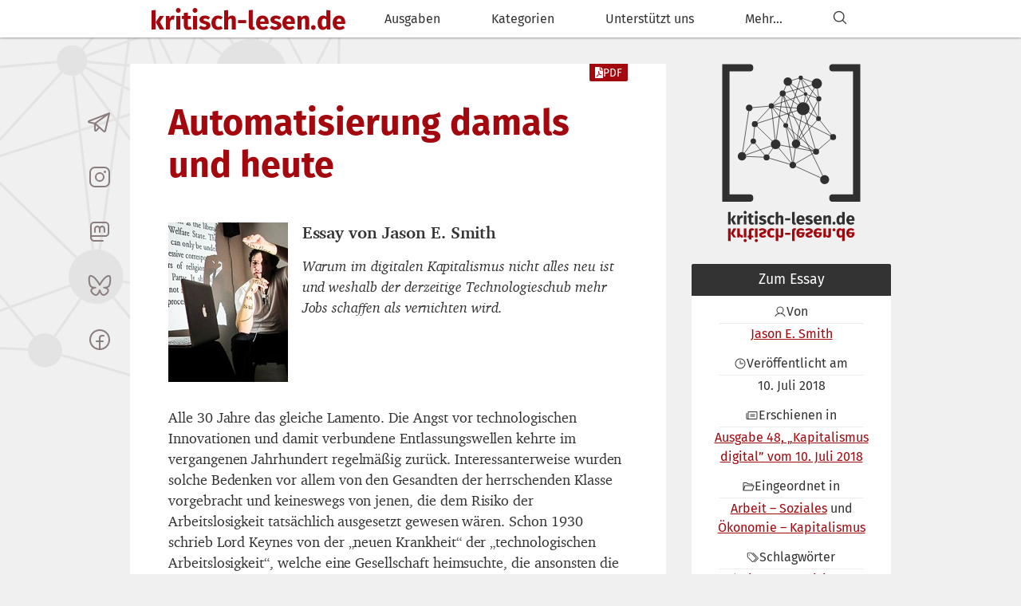

--- FILE ---
content_type: text/html; charset=utf-8
request_url: https://kritisch-lesen.de/essay/automatisierung-damals-und-heute
body_size: 26691
content:
<!doctype html>
  <html lang="de" class="no-js">
    <head>
      
        <meta charset="utf-8" />
        <meta http-equiv="X-UA-Compatible" content="IE=edge">
        <meta name="viewport" content="width=device-width, initial-scale=1, maximum-scale=1">
        <meta name="mobile-web-app-capable" content="yes" />
        <meta name="theme-color" content="#a3080e">
        <title>kritisch-lesen.de - Automatisierung damals und heute
        </title>
        <link rel="shortcut Icon" href="https://kritisch-lesen.de/-/static/kritischlesen/favicon.png" type="image/png" />
        <link rel="manifest" href="https://kritisch-lesen.de/manifest.json" />
        <link rel="icon" sizes="192x192" href="https://kritisch-lesen.de/-/static/kritischlesen/icon-192.png">
        <link rel="icon" sizes="128x128" href="https://kritisch-lesen.de/-/static/kritischlesen/icon-128.png">
        <link rel="apple-touch-icon" sizes="128x128" href="https://kritisch-lesen.de/-/static/kritischlesen/icon-128.png">
        <link rel="apple-touch-icon-precomposed" sizes="128x128" href="https://kritisch-lesen.de/-/static/kritischlesen/icon-128.png">

        <meta name="description" content="Warum im digitalen Kapitalismus nicht alles neu ist und weshalb der derzeitige Technologieschub mehr Jobs schaffen als vernichten wird." />
        <meta name="keywords" content="" />
        <meta property="og:site_name" content="kritisch-lesen.de" />
        <meta property="fb:admins" content="100001589611513" />

        
  <meta property="og:type" content="article" />
  <meta property="og:url" content="https://kritisch-lesen.de/essay/automatisierung-damals-und-heute" />
  <meta property="og:title" content="Automatisierung damals und heute" />
  <meta property="og:description" content="Warum im digitalen Kapitalismus nicht alles neu ist und weshalb der derzeitige Technologieschub mehr Jobs schaffen als vernichten wird." />
  <meta property="article:published_time" content="2018-07-10T12:00 " />
  <meta property="article:modified_time" content="2018-07-10T10:32" />
  <meta property="article:section" content="Essays" />

  
    <meta property="article:tag" content="arbeit" />
  
    <meta property="article:tag" content="neue technologien" />
  
    <meta property="article:tag" content="digitaler kapitalismus" />
  
    <meta property="article:tag" content="automatisierung" />
  
    <meta property="article:tag" content="jason smith" />
  
    <meta property="article:tag" content="Arbeit – Soziales" />
  
    <meta property="article:tag" content="Ökonomie – Kapitalismus" />
  

  <meta name="twitter:card" content="summary" />
  <meta name="twitter:site" content="@kritischlesen" />
  <meta name="twitter:title" content="Automatisierung damals und heute" />
  <meta name="twitter:description" content="Warum im digitalen Kapitalismus nicht alles neu ist und weshalb der derzeitige Technologieschub mehr Jobs schaffen als vernichten wird." />

  
    <meta property="og:image" content="https://kritisch-lesen.de/-/media/images/tiqqun_6240s.jpg" />
    <meta property="twitter:image" content="https://kritisch-lesen.de/-/media/images/tiqqun_6240s.jpg" />
  

  <link rel="expect" blocking="render" href="#content-preview-1113">


        <style>
            @media (prefers-reduced-motion: no-preference) { @view-transition { navigation: auto; } }
            ::view-transition-old(root),
            ::view-transition-new(root) {
                animation: none;
            }
        </style>
        <link rel="stylesheet" type="text/css" media="screen" href="https://kritisch-lesen.de/-/static/css/app.css" />
        <link rel="stylesheet" type="text/css" media="print" href="https://kritisch-lesen.de/-/static/css/print.css" />
        <script>document.querySelector('html').setAttribute('class', 'js')</script>
        <script type='module' src='/-/static/kritischlesen/bundled/public.hash-1d44a8cd.js'></script>
<link rel='stylesheet' href='/-/static/kritischlesen/bundled/assets/public.hash-9fc75246.css'>
        <link rel='stylesheet' href='/-/static/kritischlesen/bundled/assets/webfonts.hash-b9316d4d.css'>
      
    </head>
    <body class="">
      <a href="#content" class="page-skip btn btn-default sr-only sr-only-focusable">
        Zum Inhalt springen
      </a>

      <div class="logo-net">
        <img src="/-/static/kritischlesen/net.svg" alt="" role="presentation" />
      </div>

      <style>::view-transition-group(nav) { z-index: 1; }</style>
<div class="nav nav-top" style="view-transition-name: nav">
  <div class="nav-wrap">
    <div class="nav-inner">
      <h1 class="nav-logo">
        <a href="/">
          kritisch-lesen.de
        </a>
      </h1>

      <nav>
        <input type="checkbox" class="nav-state" id="nav-state-menu" />
        <label for="nav-state-menu" class="nav-item nav-icon nav-item-mobile" tabindex="0">
          <svg role='presentation' xmlns="http://www.w3.org/2000/svg" width="1em" height="1em" viewBox="0 0 256 256" class="icon" data-icon-id="ph:list"><path fill="currentColor" d="M224 128a8 8 0 0 1-8 8H40a8 8 0 0 1 0-16h176a8 8 0 0 1 8 8M40 72h176a8 8 0 0 0 0-16H40a8 8 0 0 0 0 16m176 112H40a8 8 0 0 0 0 16h176a8 8 0 0 0 0-16"/></svg>
        </label>
        <ul class="nav-menu nav-menu-main">
          <li>
            <a title="Ausgaben" href="/ausgaben" class="nav-item">
              <span>Ausgaben</span>
            </a>
          </li>
          <li>
            <input type="checkbox" class="nav-state" id="nav-state-categories" />
            <label for="nav-state-categories" class="nav-item" tabindex="0">
              <span>Kategorien</span>
            </label>
            <ul class="nav-menu">
              <li>
                <a href="/inhalte" class="nav-item">
                  Alle Kategorien
                </a>
              </li>
              
                <li>
                  <a title="Antiquariat" href="/inhalte?categories=antiquariat" class="nav-item">
                    Antiquariat
                  </a>
                </li>
              
                <li>
                  <a title="Arbeit – Soziales" href="/inhalte?categories=arbeit-soziales" class="nav-item">
                    Arbeit – Soziales
                  </a>
                </li>
              
                <li>
                  <a title="Digitalisierung" href="/inhalte?categories=digitalisierung" class="nav-item">
                    Digitalisierung
                  </a>
                </li>
              
                <li>
                  <a title="Faschismus – Neonazismus" href="/inhalte?categories=faschismus-neonazismus" class="nav-item">
                    Faschismus – Neonazismus
                  </a>
                </li>
              
                <li>
                  <a title="Gender – Sexismus" href="/inhalte?categories=gender-sexismus" class="nav-item">
                    Gender – Sexismus
                  </a>
                </li>
              
                <li>
                  <a title="Internationales – Globalisierung" href="/inhalte?categories=internationales-globalisierung" class="nav-item">
                    Internationales – Globalisierung
                  </a>
                </li>
              
                <li>
                  <a title="Justiz – Repression" href="/inhalte?categories=justiz-repression" class="nav-item">
                    Justiz – Repression
                  </a>
                </li>
              
                <li>
                  <a title="Kultur – Kunst" href="/inhalte?categories=kultur-kunst" class="nav-item">
                    Kultur – Kunst
                  </a>
                </li>
              
                <li>
                  <a title="Linke – Perspektiven" href="/inhalte?categories=linke-perspektiven" class="nav-item">
                    Linke – Perspektiven
                  </a>
                </li>
              
                <li>
                  <a title="Literatur – Roman" href="/inhalte?categories=literatur-roman" class="nav-item">
                    Literatur – Roman
                  </a>
                </li>
              
                <li>
                  <a title="Medien – Öffentlichkeit" href="/inhalte?categories=medien-offentlichkeit" class="nav-item">
                    Medien – Öffentlichkeit
                  </a>
                </li>
              
                <li>
                  <a title="Migration – Rassismus" href="/inhalte?categories=migration-rassismus" class="nav-item">
                    Migration – Rassismus
                  </a>
                </li>
              
                <li>
                  <a title="Militarismus - Krieg" href="/inhalte?categories=militarismus-krieg" class="nav-item">
                    Militarismus - Krieg
                  </a>
                </li>
              
                <li>
                  <a title="Ökonomie – Kapitalismus" href="/inhalte?categories=okonomie-kapitalismus" class="nav-item">
                    Ökonomie – Kapitalismus
                  </a>
                </li>
              
                <li>
                  <a title="Parteien – Parlamente" href="/inhalte?categories=parteien-parlamente" class="nav-item">
                    Parteien – Parlamente
                  </a>
                </li>
              
                <li>
                  <a title="Umwelt – Klima" href="/inhalte?categories=umwelt-klima" class="nav-item">
                    Umwelt – Klima
                  </a>
                </li>
              
            </ul>
          </li>
          
            
              <li>
                <a href="/lohnt-sich-aber-zahlt-sich-nicht-aus-unabhangiger-online-journalismus" class="nav-item">
                  <span>Unterstützt uns</span>
                </a>
              </li>
            
          
          <li>
            <input type="checkbox" class="nav-state" id="nav-state-more" />
            <label for="nav-state-more" class="nav-item" tabindex="0">
              <span>Mehr...</span>
            </label>
            <ul class="nav-menu">
              
                
                  <li>
                    <a title="Über uns" href="/uber-uns" class="nav-item">
                      <span>Über uns</span>
                    </a>
                  </li>
                
              
              
                
                  <li>
                    <a title="Autor_innen" href="/autorinnen" class="nav-item">
                      <span>Autor_innen</span>
                    </a>
                  </li>
                
              
              
                
                  <li>
                    <a title="Links" href="/links" class="nav-item">
                      <span>Links</span>
                    </a>
                  </li>
                
              
              
                
                  <li>
                    <a title="Kontakt" href="/kontakt-aufnehmen" class="nav-item">
                      <span>Kontakt</span>
                    </a>
                  </li>
                
              
            </ul>
          </li>
          <li>
            <a href="/inhalte" class="nav-item" title="Suchen" aria-label="Suchen">
              <span class="visible-xs-block visible-sm-block">Suche</span>
              <span class="hidden-xs hidden-sm">
                <svg class='relative top-px scale-125' role='presentation' xmlns="http://www.w3.org/2000/svg" width="1em" height="1em" viewBox="0 0 256 256" class="icon" data-icon-id="ph:magnifying-glass"><path fill="currentColor" d="m229.66 218.34l-50.07-50.06a88.11 88.11 0 1 0-11.31 11.31l50.06 50.07a8 8 0 0 0 11.32-11.32M40 112a72 72 0 1 1 72 72a72.08 72.08 0 0 1-72-72"/></svg>
              </span>
            </a>
          </li>
          <li class="hidden-md hidden-lg social-links is-nav">
            <a rel="me" href="https://t.me/kritischlesen" class="btn btn-social"
   aria-label="Telegramkanal von kritisch-lesen.de">
  <svg role='presentation' xmlns="http://www.w3.org/2000/svg" width="1em" height="1em" viewBox="0 0 256 256" class="icon" data-icon-id="ph:telegram-logo"><path fill="currentColor" d="M228.88 26.19a9 9 0 0 0-9.16-1.57L17.06 103.93a14.22 14.22 0 0 0 2.43 27.21L72 141.45V200a15.92 15.92 0 0 0 10 14.83a15.91 15.91 0 0 0 17.51-3.73l25.32-26.26L165 220a15.88 15.88 0 0 0 10.51 4a16.3 16.3 0 0 0 5-.79a15.85 15.85 0 0 0 10.67-11.63L231.77 35a9 9 0 0 0-2.89-8.81m-61.14 36l-89.59 64.16l-49.6-9.73ZM88 200v-47.48l24.79 21.74Zm87.53 8l-82.68-72.5l119-85.29Z"/></svg>
</a>

<a rel="me" href="https://www.instagram.com/kritischlesen/" class="btn btn-social"
   aria-label="kritisch-lesen.de auf Instagram">
  <svg role='presentation' xmlns="http://www.w3.org/2000/svg" width="1em" height="1em" viewBox="0 0 256 256" class="icon" data-icon-id="ph:instagram-logo"><path fill="currentColor" d="M128 80a48 48 0 1 0 48 48a48.05 48.05 0 0 0-48-48m0 80a32 32 0 1 1 32-32a32 32 0 0 1-32 32m48-136H80a56.06 56.06 0 0 0-56 56v96a56.06 56.06 0 0 0 56 56h96a56.06 56.06 0 0 0 56-56V80a56.06 56.06 0 0 0-56-56m40 152a40 40 0 0 1-40 40H80a40 40 0 0 1-40-40V80a40 40 0 0 1 40-40h96a40 40 0 0 1 40 40ZM192 76a12 12 0 1 1-12-12a12 12 0 0 1 12 12"/></svg>
</a>

<a rel="me" href="https://kolektiva.social/@kritischlesen" class="btn btn-social"
   aria-label="kritisch-lesen.de auf Mastodon">
  <svg role='presentation' xmlns="http://www.w3.org/2000/svg" width="1em" height="1em" viewBox="0 0 256 256" class="icon" data-icon-id="ph:mastodon-logo"><path fill="currentColor" d="M184 32H72a40 40 0 0 0-40 40v120a40 40 0 0 0 40 40h88a8 8 0 0 0 0-16H72a24 24 0 0 1-24-24v-8h136a40 40 0 0 0 40-40V72a40 40 0 0 0-40-40m24 112a24 24 0 0 1-24 24H48V72a24 24 0 0 1 24-24h112a24 24 0 0 1 24 24Zm-24-40v32a8 8 0 0 1-16 0v-32a16 16 0 0 0-32 0v32a8 8 0 0 1-16 0v-32a16 16 0 0 0-32 0v32a8 8 0 0 1-16 0v-32a32 32 0 0 1 56-21.13A32 32 0 0 1 184 104"/></svg>
</a>

<a rel="me" href="https://bsky.app/profile/kritischlesen.bsky.social" class="btn btn-social"
   aria-label="kritisch-lesen.de auf Bluesky">
  <svg role='presentation' xmlns="http://www.w3.org/2000/svg" width="1em" height="1em" viewBox="0 0 24 24" class="icon" data-icon-id="hugeicons:bluesky"><path fill="none" stroke="currentColor" stroke-linejoin="round" stroke-width="1.5" d="M12 11.496C11.894 11.296 7.455 3 3.504 3c-2.168 0-1.5 5-1 7.5c.203 1.01 1 4 5.499 3.5c0 0-3.999.5-3.999 3c0 1.5 2.5 4 4.499 4c1.958 0 3.436-4.314 3.497-4.494c.06.18 1.54 4.494 3.497 4.494c2 0 4.499-2.5 4.499-4c0-2.5-3.999-3-3.999-3c4.499.5 5.297-2.49 5.499-3.5c.5-2.5 1.168-7.5-1-7.5c-3.95 0-8.39 8.296-8.496 8.496Z"/></svg>
</a>

<a rel="me" href="https://de-de.facebook.com/kritischlesen.de" class="btn btn-social"
   aria-label="kritisch-lesen.de auf Facebook">
  <svg role='presentation' xmlns="http://www.w3.org/2000/svg" width="1em" height="1em" viewBox="0 0 256 256" class="icon" data-icon-id="ph:facebook-logo"><path fill="currentColor" d="M128 24a104 104 0 1 0 104 104A104.11 104.11 0 0 0 128 24m8 191.63V152h24a8 8 0 0 0 0-16h-24v-24a16 16 0 0 1 16-16h16a8 8 0 0 0 0-16h-16a32 32 0 0 0-32 32v24H96a8 8 0 0 0 0 16h24v63.63a88 88 0 1 1 16 0"/></svg>
</a>
          </li>
        </ul>
      </nav>
    </div>
  </div>
</div>

      

      

      
        
      

      <div class="page">
        <main class="page-content" id="content" tabindex="-1">
          <div class="social-links is-left">
            <a rel="me" href="https://t.me/kritischlesen" class="btn btn-social"
   aria-label="Telegramkanal von kritisch-lesen.de">
  <svg role='presentation' xmlns="http://www.w3.org/2000/svg" width="1em" height="1em" viewBox="0 0 256 256" class="icon" data-icon-id="ph:telegram-logo"><path fill="currentColor" d="M228.88 26.19a9 9 0 0 0-9.16-1.57L17.06 103.93a14.22 14.22 0 0 0 2.43 27.21L72 141.45V200a15.92 15.92 0 0 0 10 14.83a15.91 15.91 0 0 0 17.51-3.73l25.32-26.26L165 220a15.88 15.88 0 0 0 10.51 4a16.3 16.3 0 0 0 5-.79a15.85 15.85 0 0 0 10.67-11.63L231.77 35a9 9 0 0 0-2.89-8.81m-61.14 36l-89.59 64.16l-49.6-9.73ZM88 200v-47.48l24.79 21.74Zm87.53 8l-82.68-72.5l119-85.29Z"/></svg>
</a>

<a rel="me" href="https://www.instagram.com/kritischlesen/" class="btn btn-social"
   aria-label="kritisch-lesen.de auf Instagram">
  <svg role='presentation' xmlns="http://www.w3.org/2000/svg" width="1em" height="1em" viewBox="0 0 256 256" class="icon" data-icon-id="ph:instagram-logo"><path fill="currentColor" d="M128 80a48 48 0 1 0 48 48a48.05 48.05 0 0 0-48-48m0 80a32 32 0 1 1 32-32a32 32 0 0 1-32 32m48-136H80a56.06 56.06 0 0 0-56 56v96a56.06 56.06 0 0 0 56 56h96a56.06 56.06 0 0 0 56-56V80a56.06 56.06 0 0 0-56-56m40 152a40 40 0 0 1-40 40H80a40 40 0 0 1-40-40V80a40 40 0 0 1 40-40h96a40 40 0 0 1 40 40ZM192 76a12 12 0 1 1-12-12a12 12 0 0 1 12 12"/></svg>
</a>

<a rel="me" href="https://kolektiva.social/@kritischlesen" class="btn btn-social"
   aria-label="kritisch-lesen.de auf Mastodon">
  <svg role='presentation' xmlns="http://www.w3.org/2000/svg" width="1em" height="1em" viewBox="0 0 256 256" class="icon" data-icon-id="ph:mastodon-logo"><path fill="currentColor" d="M184 32H72a40 40 0 0 0-40 40v120a40 40 0 0 0 40 40h88a8 8 0 0 0 0-16H72a24 24 0 0 1-24-24v-8h136a40 40 0 0 0 40-40V72a40 40 0 0 0-40-40m24 112a24 24 0 0 1-24 24H48V72a24 24 0 0 1 24-24h112a24 24 0 0 1 24 24Zm-24-40v32a8 8 0 0 1-16 0v-32a16 16 0 0 0-32 0v32a8 8 0 0 1-16 0v-32a16 16 0 0 0-32 0v32a8 8 0 0 1-16 0v-32a32 32 0 0 1 56-21.13A32 32 0 0 1 184 104"/></svg>
</a>

<a rel="me" href="https://bsky.app/profile/kritischlesen.bsky.social" class="btn btn-social"
   aria-label="kritisch-lesen.de auf Bluesky">
  <svg role='presentation' xmlns="http://www.w3.org/2000/svg" width="1em" height="1em" viewBox="0 0 24 24" class="icon" data-icon-id="hugeicons:bluesky"><path fill="none" stroke="currentColor" stroke-linejoin="round" stroke-width="1.5" d="M12 11.496C11.894 11.296 7.455 3 3.504 3c-2.168 0-1.5 5-1 7.5c.203 1.01 1 4 5.499 3.5c0 0-3.999.5-3.999 3c0 1.5 2.5 4 4.499 4c1.958 0 3.436-4.314 3.497-4.494c.06.18 1.54 4.494 3.497 4.494c2 0 4.499-2.5 4.499-4c0-2.5-3.999-3-3.999-3c4.499.5 5.297-2.49 5.499-3.5c.5-2.5 1.168-7.5-1-7.5c-3.95 0-8.39 8.296-8.496 8.496Z"/></svg>
</a>

<a rel="me" href="https://de-de.facebook.com/kritischlesen.de" class="btn btn-social"
   aria-label="kritisch-lesen.de auf Facebook">
  <svg role='presentation' xmlns="http://www.w3.org/2000/svg" width="1em" height="1em" viewBox="0 0 256 256" class="icon" data-icon-id="ph:facebook-logo"><path fill="currentColor" d="M128 24a104 104 0 1 0 104 104A104.11 104.11 0 0 0 128 24m8 191.63V152h24a8 8 0 0 0 0-16h-24v-24a16 16 0 0 1 16-16h16a8 8 0 0 0 0-16h-16a32 32 0 0 0-32 32v24H96a8 8 0 0 0 0 16h24v63.63a88 88 0 1 1 16 0"/></svg>
</a>
          </div>
          
          
  
    
  <article class="content">
    
      <header class="content-header">
        <h2 class="content-title">
          
            <span>
  Automatisierung damals und heute
  
  
  

</span>
          
          
        </h2>
        <div class="content-actions">
  <a
    class="btn btn-primary btn-ca"
    title="Dieses Essay als PDF herunterladen"
    href="/essay/automatisierung-damals-und-heute?_format=pdf">
    <svg role='presentation' xmlns="http://www.w3.org/2000/svg" width="0.75em" height="1em" viewBox="0 0 384 512" class="icon" data-icon-id="fa-solid:file-pdf"><path fill="currentColor" d="M181.9 256.1c-5-16-4.9-46.9-2-46.9c8.4 0 7.6 36.9 2 46.9m-1.7 47.2c-7.7 20.2-17.3 43.3-28.4 62.7c18.3-7 39-17.2 62.9-21.9c-12.7-9.6-24.9-23.4-34.5-40.8M86.1 428.1c0 .8 13.2-5.4 34.9-40.2c-6.7 6.3-29.1 24.5-34.9 40.2M248 160h136v328c0 13.3-10.7 24-24 24H24c-13.3 0-24-10.7-24-24V24C0 10.7 10.7 0 24 0h200v136c0 13.2 10.8 24 24 24m-8 171.8c-20-12.2-33.3-29-42.7-53.8c4.5-18.5 11.6-46.6 6.2-64.2c-4.7-29.4-42.4-26.5-47.8-6.8c-5 18.3-.4 44.1 8.1 77c-11.6 27.6-28.7 64.6-40.8 85.8c-.1 0-.1.1-.2.1c-27.1 13.9-73.6 44.5-54.5 68c5.6 6.9 16 10 21.5 10c17.9 0 35.7-18 61.1-61.8c25.8-8.5 54.1-19.1 79-23.2c21.7 11.8 47.1 19.5 64 19.5c29.2 0 31.2-32 19.7-43.4c-13.9-13.6-54.3-9.7-73.6-7.2M377 105L279 7c-4.5-4.5-10.6-7-17-7h-6v128h128v-6.1c0-6.3-2.5-12.4-7-16.9m-74.1 255.3c4.1-2.7-2.5-11.9-42.8-9c37.1 15.8 42.8 9 42.8 9"/></svg> PDF
  </a>
</div>
      </header>
    
    
      <div class="content-body">
        
        
          
            
  
    
  <div class="preview" id="content-preview-1113" style="view-transition-name: content-preview-1113">
    <div class="preview-image">
      
  
  
    
  
  
    <img
      alt="Automatisierung damals und heute"
      src="/-/media/__sized__/images/tiqqun_6240s-thumbnail-150x200-93.jpg"
      width="274"
      height="365"
      style="height: min-content"
      
      class="h-auto max-w-full"
    >
    
  


    </div>
    <div class="preview-body">
      <dl class="preview-data">
        <dt class="sr-only">Thema</dt>
        <dd class="preview-data-lvl-1">Essay von Jason E. Smith</dd>
      </dl>
      <div class="preview-text">
        <p>Warum im digitalen Kapitalismus nicht alles neu ist und weshalb der derzeitige Technologieschub mehr Jobs schaffen als vernichten wird.</p>
      </div>
    </div>
  </div>

  

          
          
  <div class="print citation">
    Essay von 
    <span><a href="/autor_in/jason-e-smith" title="Autor:innenseite von Jason E. Smith aufrufen">Jason E. Smith</a></span>
  
  </div>

          
            <p>Alle 30 Jahre das gleiche Lamento. Die Angst vor technologischen Innovationen und damit verbundene Entlassungswellen kehrte im vergangenen Jahrhundert regelmäßig zurück. Interessanterweise wurden solche Bedenken vor allem von den Gesandten der herrschenden Klasse vorgebracht und keineswegs von jenen, die dem Risiko der Arbeitslosigkeit tatsächlich ausgesetzt gewesen wären. Schon 1930 schrieb Lord Keynes von der „neuen Krankheit“ der „technologischen Arbeitslosigkeit“, welche eine Gesellschaft heimsuchte, die ansonsten die Früchte des technologischen Fortschritts erntete: die allumfassende Elektrifizierung der Industrie, die breite Nutzung von Verbrennungsmotoren auf neu asphaltierten Straßennetzen, die Wunder häuslicher Sanitäranlagen sowie die massenhafte Verfügbarkeit von billigem Stahl als Baumaterial. </p>
<p>Die nächsten Sorgenfalten wurden Mitte der 1950er Jahre sichtbar, als sich die technologischen Quantensprünge der 1930er nachhaltig bemerkbar zu machen begannen: Die Aussicht auf Atomstrom zeichnete sich ab und die ersten Computer wurden mit schwerer Produktionsmaschinerie verdrahtet. Aufsätze, Studien und Bücher über die Wunder der Kybernetik erschienen in Hülle und Fülle. Eine boomende Industrie der Populär-Soziologie spekulierte mit dem größten Optimismus über eine vor der Tür stehende „Freizeit-Gesellschaft“. </p>
<p>Die für die Kapitalistenklasse so typische Faszination für die Kräfte der Technologie wurde nur durch das vermeintliche Schicksal jener Arbeiter_innen getrübt, die aus der Produktionssphäre hinausbefördert werden sollten. Sorgen bereitete vor allem die Aussicht auf Massenarbeitslosigkeit, zunehmende Verelendung und eine damit einhergehende Zuspitzung des Klassenwiderspruchs. Jene, die diese Situation durch die Brille der Kapitalistenklasse betrachteten, fürchteten vor allem eine Konsumptionskrise, sprich: Eine Masse an Arbeiter_innen, die – ihres Lohnes beraubt – nicht in der Lage wären, all die günstigen Waren zu kaufen, die von den wunderbaren Maschinen hergestellt wurden.</p>
<p>Nur ein Jahrzehnt später – Ende der 1960er Jahre – begannen viele dieser sorgenvollen Beobachter_innen mit der fröhlichen Verkündung eines kommenden postindustriellen Zeitalters. In den 1970ern schließlich wurden Zehnmillionen von Frauen auf den Arbeitsmarkt geworfen. Meist fanden sie sich in Bürotätigkeiten und Unternehmensdienstleistungen wieder. Persönliche Dienstleistungen, die vormals als unbezahlte Haus- oder Reproduktionsarbeit verrichtet wurden, wurden nun in Waren verwandelt. In den 1990ern schließlich – just als die „New Economy“ Schwung aufnehmen sollte und die „Dotcom-Blase“ anzuschwellen begann – schwappte erneut eine Welle der Sorgen und Nöte über die Plappermäuler der herrschenden Klassen hinweg. Abermals mit perfektem Timing. Bezeichnend war ein Artikel aus dem <em>Wallstreet Journal</em>, der hastig in die altbekannte Leier einstimmte: „technologischer Fortschritt ist heute so rasant, dass Unternehmen weit mehr Arbeiter entlassen können als sie anstellen müssen, um neue Technologien einzuführen oder Verkaufszahlen zu erhöhen“. </p>
<p>Jeremy Rifkins 1995 erschienenes Buch „Das Ende der Arbeit und ihre Zukunft“, das auf einen „nahezu automatisierten“ Dienstleistungssektor gegen Mitte des 21. Jahrhunderts baute, fand in intellektuellen Diskursen ebenso weite Verbreitung wie in Wirtschaftsmagazinen. In wirtschaftsstarken Ländern haben seit der Veröffentlichung von Rifkins Buch jedoch Millionen von Arbeiter_innen Beschäftigungen im Dienstleistungssektor aufgenommen, während die industrielle Produktion weiter zusammenschrumpfte. Zugleich legten Millionen von chinesischen Bauern und Bäuerinnen ihre eigene „Große Wanderung“ hin und strömten in die emporschießenden Städte des riesigen Landes. Tagein tagaus haben sie seither ihre Arbeitskraft gegen Yuan eingetauscht.</p>
<h3>Eine Welt ohne Arbeit?</h3>
<p>Ganz dem Zyklus folgend gab es seit dem globalen Wirtschaftskollaps von 2008 und insbesondere in den vergangenen fünf Jahren nun wieder eine Schwemme von Artikeln und Büchern, die die Wunder und Fallen eines bevorstehenden Aufstiegs der Roboter beschreiben. Mitunter wird behauptet, dass wir gerade ein „zweites Maschinenzeitalter“ (Brynjolfsson/McAfee 2014) durchleben, obwohl vor einem halben Jahrhundert – in den 1960er Jahren – bereits die „dritte industrielle Revolution“ ausgerufen wurde. Während jener erste technologische Quantensprung, der durch die Verschmelzung von Automatisierung und Atomkraft entfesselt wurde, inmitten eines explosionsartigen ökonomischen Wachstums behauptet wurde, folgen heutige Übertreibungen auf eine beinahe fatale Finanzkrise. </p>
<p>Derzeitige Trends deuten darauf hin, dass diese wirtschaftliche Flaute keineswegs überwunden ist. Tatsächlich gab es seit 1999 – dem Höhepunkt der sogenannten „Dotcom-Blase“ – einen Rücklauf an privaten Investitionen in Software und Computerequipment um ganze 25 Prozent. Heute sind diese Investitionen so schwach wie zuletzt 1995. Dem Großteil der Beobachter_innen entgeht diese Lage nicht. Sie haben ihre liebe Mühe, die Potentiale und Gefahren von selbstlernenden Algorithmen (die angeblich in der Lage sind, ihre eigenen Programme zu schreiben) mit den Entwicklungen am Boden der ökonomischen Tatsachen in Übereinstimmung zu bringen. In den USA erholen sich die Beschäftigungsraten erst seit kurzem wieder. Anderswo, vor allem in Südeuropa, bleiben sie auf einem historischen Tiefstand. Diese Jobverluste haben allerdings weniger mit der „Rache der Roboter“ zu tun als vielmehr mit der Fülle an brachliegendem Kapital.</p>
<p>Einige der jüngeren linken Auseinandersetzungen mit dem strukturellen Drang nach Ersetzung von menschlicher Arbeitskraft durch Maschinen haben einen anderen Weg eingeschlagen. Autoren wie Antonio Negri sehen die Veränderungen in der Zusammensetzung des Kapitals in einem ganz und gar positiven Licht und lesen die steigende organische Zusammensetzung des Kapitals durch die Brille von Marx’ sogenanntem „Maschinenfragment“ aus dem Jahr 1858. Dabei im Mittelpunkt: das „monströse Missverhältnis“ zwischen der Produktivität von computergesteuerter großer Maschinerie und der verschwindenden Menge an Arbeitszeit, die es braucht, um diese Systeme in Bewegung zu setzen. Eine weitverbreitete Spielart dieses Standpunkts malt sich etwa eine automatisierungsbedingte „Abschaffung der Arbeit“ aus. Die daraus folgende Massenarbeitslosigkeit solle durch die Einführung eines staatlichen bedingungslosen Grundeinkommens abgefedert werden. Solche Zahlungen, so der Gedanke, würden die unantastbare Verbindung zwischen Lohn und Arbeitszeit nach und nach auflösen, indem zugleich die Nachfrage angeregt und die Produktion auf ein Minimum reduziert wird. </p>
<h3>Vollautomatisierter Luxus-Kommunismus: Eine sozialdemokratische Idee</h3>
<p>So kündigt auch Nick Srnicek und Alex Williams’ aktuelles Buch „Die Zukunft erfinden“ eine post-kapitalistische Welt ohne Arbeit an. In ganz eigener Weise führen sie dabei die oben beschriebenen Gedanken von Negri fort. Die vollständige Automatisierung der „Ökonomie“ – ein Begriff, dem Srnicek und Williams nicht näher nachgehen – wird zu ihrem programmatischen Kernanliegen. Genau wie die Mainstream-Meinungen, die sie reproduzieren, sehen sich auch Srnicek und Williams gezwungen, einem tiefliegenden Widerspruch gegenüberzutreten: Denn trotz allen Hypes um Big Data, das Internet der Dinge und Fabriken ohne Arbeiter_innen werden weiterhin bestenfalls laue Wachstumsraten verzeichnet, insbesondere, wenn man sie mit ihrem Hoch zu Mitte des 20. Jahrhunderts vergleicht. Srnicek und Williams zufolge ist das Ersetzen von Menschen durch Maschinen daher „etwas, das linke Politik aufgreifen, begeistert begrüßen und beschleunigen sollte“ (Srnicek/Williams 2016, S. 178). </p>
<p>Genau an dieser Stelle stoßen wir jedoch auf das Grundproblem in Srnicek und Williams’ Zukunftsvision. Ihr Versuch, die Verzögerungen bei der Einführung von Automatisierungstechnologien zu erklären, ist allenfalls halbherzig und treibt sie zu allerhand geistigen Verrenkungen. Es sei „hochwahrscheinlich“, schreiben sie etwa, „dass niedrige Löhne die Bereitschaft hemmen, in produktivitätssteigernde Technologien zu investieren“ (Srnicek/Williams 2016, S. 183). Das ist ohne Zweifel ein Faktor, den es zu bedenken gilt: Warum sollten Konzernleiter_innen in fixes Kapital investieren, das über die Jahre hinweg an Wert einbüßt, wenn schwach regulierte Arbeitsmärkte es gestatten, billige Arbeitskraft in Sekundenschnelle zu rekrutieren und, falls nötig, auch wieder vor die Tür zu setzen? Dieser Logik folgend argumentieren Srnicek und Williams weiter: Um „der Forderung nach umfassender Automatisierung Nachdruck zu verleihen, ist es unumgänglich, weltweit zugleich für höhere Löhne zu kämpfen“ (ebd.). </p>
<p>Ganz abgesehen von der Herkulesaufgabe, einen Arbeitskampf quer über den ganzen Planeten zu organisieren, um höhere Löhne zu erstreiten, bleibt dieser Vorschlag letzten Endes rätselhaft. Anstatt sich zu fragen, warum Niedriglohnjobs und Menschen, die sich gezwungen sehen in diesen zu arbeiten, überhaupt so zahlreich sind oder warum diese Arbeiter_innen nicht in der Lage sind, sich innerhalb des Niedriglohnsektors zu organisieren, legen die zwei Autoren nahe, dass höhere Lohnniveaus allein durch politische Anordnung oder bürokratisches Dekret erzielt werden sollten. Doch das wäre, dieser Logik folgend, nur ein Zwischenschritt: Sollten Arbeitgeber_innen dazu gezwungen werden, höhere Löhne zu zahlen, dann würde sie das ebenso dazu bringen, Automatisierungstechnologien einzuführen. Der Zwang zu höheren Lohnzahlungen würde also den „gewünschten“ Effekt der Massenarbeitslosigkeit nach sich ziehen. All die, die soeben höhere Löhne eingeheimst haben, hätten sogleich auch ihre Arbeit verloren. So viel zur strategischen Weitsicht des sozialdemokratischen Akzelerationismus. </p>
<p>Wir müssen dieses Problem vom Kopf auf die Füße stellen. Die Verzögerung bei der Umsetzung vollständiger Automatisierung über alle Wirtschaftsbereiche hinweg und die entsprechende lang anhaltende Verzögerung bei Produktivitätssteigerungen müssen vom Standpunkt der Dynamiken des globalen Kapitalismus als <em>Ganzes</em> betrachtet werden. Gegenwärtige Spekulationen über die Versprechen und Gefahren der Automatisierung stehen einer fortwährenden Akkumulationskrise gegenüber. Es ist diese wirtschaftliche Großwetterlage, die verhindert, dass eine stellenweise Einführung von Automatisierungstechnologien weder größere Teile der Menschheit vom Arbeitszwang befreien noch jene Art von Massenarbeitslosigkeit auslösen wird, wie sie sich verschiedene Theoretiker_innen im Laufe des vergangenen Jahrhunderts immer wieder ausgemalt haben. Das technologische Potenzial, die meisten wenn nicht gar alle Beschäftigungen automatisieren zu können, sei angeblich schon vorhanden. Diese Überzeugung wird von vielen in der Linken geteilt. Entsprechend dieser Einschätzung ist jegliche Verzögerung bei der Umsetzung ausschließlich „Fehlern in der Regierungspolitik“ geschuldet: Es brauche nur den richtigen Mix aus sozialdemokratischen Anpassungen (kürzere Arbeitswochen, höheren Mindestlohn, Grundeinkommen und so weiter) sowie die richtigen „politischen Weichenstellungen“, um eine Welt der „knappen Arbeitsmärkte“ und einen guten Lebensstandard für alle zu erreichen. </p>
<p>Meine Analyse nimmt einen anderen Ausgangspunkt. Sie beginnt mit folgenden Fragen: Warum sind – trotz all der Schaumschlägerei um Produktivitätspotenziale, die angeblich in Entwicklungszentren und Testlaboren verborgen liegen – in den vergangenen 15 Jahren die Investitionen in Informationstechnologien ebenso gesunken wie die Produktionsleistungen in IT-gestützten Herstellungsverfahren? Warum stammt fast jeder Beschäftigungszuwachs seit 1990 – ganze 96 Prozent – aus Branchen, „von denen man entweder weiß, dass sie niedrige Produktivitätsraten verzeichnen oder diese aufgrund fehlenden Wettbewerbs oder ungenauer Messverfahren nur vermutet werden können“ (Klein 2016)? Warum stammen ganze 94 Prozent des Beschäftigungszuwachses in den USA seit 2000 aus Bereichen wie Bildung, Gesundheitswesen, Sozialhilfe, Gastronomie und Einzelhandel – sprich: aus dem schier unüberschaubaren, zusammengewürfelten und – allen voran – technologisch stagnierenden Dienstleistungssektor?</p>
<h3>Von der Industrie zum Dienstleistungssektor</h3>
<p>Es überrascht kaum, dass fast alle Beobachter_innen der kommenden Automatisierungswelle dahingehend argumentieren, dass die Berufe, denen es angeblich massenweise an den Kragen gehen soll, fast ausschließlich aus dem Dienstleistungssektor stammen. Bei aller Ungleichheit in Sachen Löhne und Qualifizierungsgrad definiert sich der Dienstleistungssektor vor allem durch ein gemeinsames Merkmal: seine technologische Rückständigkeit. Im Gegensatz zu kapitalintensiver industrieller Produktion und Landwirtschaft verzeichnet der Dienstleistungssektor durchgehend schwaches Produktivitätswachstum. Die Grundannahme all jener Abhandlungen, die vor den Gefahren einer bevorstehenden Automatisierung weiter Teile der Wirtschaft warnen, lautet: Das Schema, welches man im 20. Jahrhundert in der industriellen Fertigung beobachten konnte, wird nun auch den Dienstleistungssektor heimsuchen. Mit anderen Worten: Es wird angenommen, dass sich ein Sektor, der technologischer Innovation beständig widerstanden und Jahr für Jahr nur minimales Produktivitätswachstum verzeichnet hat, in ein dynamisches, technologisch fortschrittliches Produktionsfeld verwandeln wird. </p>
<p>Jeremy Rifkins Vorhersage aus dem späten 20. Jahrhundert, dass der Dienstleistungssektor bis zur Mitte des 21. Jahrhunderts beinahe vollständig automatisiert sein wird, wird nicht nur von den meisten populärwissenschaftlichen Texten zum Thema, sondern auch von vielen Linken als bevorstehendes Erlösungsversprechen aufgenommen. Auch Srnicek und Williams verwenden in „Die Erfindung der Zukunft“ nur wenig Energie darauf, den Eigenheiten des Dienstleistungssektors genauer nachzugehen. Wie die meisten Autor_innen, die zu diesem Thema schreiben, stützen sie sich allein auf eine Studie der Martin School der Universität Oxford aus dem Jahr 2013, die prophezeit, dass 47 Prozent aller US-amerikanischen Jobs „Gefahr laufen“, automatisiert zu werden. Andere Untersuchungen wiederum fahren noch drastischere Prognosen auf und setzen die Messlatte auf nahezu 80 Prozent in der nahen Zukunft. Diese Schilderung, die von fast allen Autor_innen unabhängig von ihren politischen Orientierungen oder Motivationen geteilt wird, stützt sich allein auf eine einzige unhinterfragte Annahme: dass jener Wirtschaftssektor, der im vergangenen Vierteljahrhundert nahezu jede neue Beschäftigungsmöglichkeit auf sich zog, bald schon von einer Legion „intelligenter“ Maschinen dezimiert werden wird. </p>
<p>Jeder ernsthafte Versuch, den Eigenheiten der Serviceindustrie auf die Schliche zu kommen, endet mit der Einsicht, dass der Sammelbegriff des „Dienstleistungssektors“ einer genaueren Betrachtung selbst nicht standhält. Die Serviceindustrie macht bis zu vier Fünftel der Beschäftigung in den USA und ähnlich einkommensstarker Länder aus. Hier wird eine enorme Anzahl ökonomischer Aktivitäten vermischt, die nicht nur in Bezug auf Lohn- und Qualifizierungsniveaus enorm variieren, sondern auch in Sachen geographischer Lage, Unternehmensgröße und dem Verhältnis zwischen Arbeit und Kapital. Insofern ist jegliche Definition des Dienstleistungssektors zu aller erst negativ: Es geht um alles, was weder etwas mit Landwirtschaft noch mit industrieller Produktion zu tun hat. </p>
<p>Die verschiedenen Beschäftigungsverhältnisse <em>innerhalb</em> des Servicesektors wiederum sind von einer tiefen Spaltung gekennzeichnet: Unternehmensdienstleistungen auf der einen, persönliche Konsumdienstleistungen auf der anderen Seite. In ersteren finden wir eine Reihe von Aufgaben, die von Design-, Buchhaltungs- und Überwachungs- bis hin zu Bürotätigkeiten und Verkehrsdienstleistungen reichen. Während solche und ähnliche Tätigkeiten in der Vergangenheit von Produktionsfirmen selbst erledigt wurden, werden sie heute oft an externe Firmen ausgelagert, die sich auf die Bereitstellung von Serviceleistungen spezialisiert haben. Im Laufe der vergangenen 40 Jahre tendierten kapitalistische Unternehmen zunehmend dazu, Prozesse der Arbeitsteilung in einer Weise zu verfeinern, die es ermöglicht, Aufgaben zunehmend auszulagern. </p>
<p>Der Konzern Apple beispielsweise besitzt nicht eine einzige Fabrik. Nur ein verschwindend geringer Teil des Verkaufspreises von Apple-Produkten ist auf den ausgelagerten Fertigungsprozess in China zurückzuführen, in dem Teile verbaut werden, die wiederum an anderen Orten hergestellt wurden. Das führt dazu, dass Aktivitäten statistisch dem Dienstleistungssektor zugerechnet werden, obwohl viele – etwa Forschung und Design, aber auch Fernverkehr und Schiffstransport – Teil eines erweiterten Herstellungsprozesses sind. Wenn also ein erheblicher Teil dessen, was von Ökonom_innen unter der Kategorie „Dienstleistung“ verbucht wird, eigentlich ausgelagerte Herstellungsprozesse sind, dann muss der statistische Beschäftigungszuwachs im Dienstleistungssektor zumindest teilweise als Ergebnis einer zunehmend verzweigten Arbeitsteilung auf globaler Ebene gesehen werden. </p>
<p>Andererseits lagern Firmen wie Apple, die – zumindest nominell – als Hersteller geführt werden, ihre Produktion weitgehend aus und spezialisieren sich auf die Bereitstellung von Dienstleistungen für ihre Produkte. Solche Dienstleistungen – man denke nur an Apples Musikstreaming-Portal iTunes – versprechen oftmals höhere Gewinnraten als die Produkte selbst. Beispiele wie diese zeigen auf, dass die statistische Trennung von Herstellungsprozessen auf der einen und Dienstleistungen auf der anderen Seite die Sicht auf die gegenseitige Verschränkung beider Bereiche als gegliedertes Ganzes versperrt. Die Geschichte der Automatisierung legt eine komplexe Dynamik zwischen diesen beiden Teilbereichen nahe, deren zyklische und spiralförmige Muster es verlangen, sie in enger Wechselseitigkeit zueinander zu verstehen. </p>
<p>Ganz ähnlich sieht es aus, wenn wir uns auf die andere Seite des Servicesektors bewegen – jene, die auf individuelle Konsument_innen zielt. Erinnern wir uns: Im 19. Jahrhundert waren Berufe im persönlichen Dienstleistungssektor verbreiteter als Beschäftigungsverhältnisse in der industriellen Fertigung. Das Zusammenschrumpfen des persönlichen Dienstleistungssektors im Laufe des 20. Jahrhunderts ist zum Großteil darauf zurückzuführen, dass diese Tätigkeiten in sehr spezieller Art und Weise „automatisiert“ wurden: nämlich dadurch, dass sie in einzelne Produktionsgüter umgewandelt wurden. Allerdings erzeugte das Ersetzen von Dienstleistungen durch Waren – Waschmaschinen statt Haushaltshilfen, das eigene Auto statt kollektivem Bahnverkehr, massenproduzierte Hamburger statt selbstgekochter Mahlzeiten – zugleich einen Anstieg in verwandten Dienstleistungen wie Vertrieb, Marketing, Reparatur oder von Versicherungen und Krediten für Endverbraucher. Ein Großteil dessen, was wir als Dienstleistungs-Ökonomie kennen, ist ein direkter, eng verknüpfter Effekt einer vorherigen Automatisierung von Dienstleistungen. Man könnte gar von einem dialektischen Muster sprechen, in dem ein erster Begriff (persönliche Dienstleistungen) in sein Gegenteil übergeht (massenproduzierte Waren), wodurch eine neue, veränderte Variante des ersten Begriffs entsteht (ein neues oder erweitertes Feld an Dienstleistungen). Erst heute werden diese neuen Beschäftigungen im Dienstleistungsbereich entlang kapitalistischer Kriterien organisiert, was im 19. Jahrhundert in der Regel nicht der Fall war. </p>
<h3>Küsse gegen Bezahlung</h3>
<p>Wenn wir zu jener Zweiteilung des Dienstleistungssektors zurückkehren, von der wir unseren Ausgang genommen haben, dann lässt sich die Vermutung anstellen, dass es vor allem Unternehmens- und professionelle Dienstleistungen sein werden (Tätigkeiten in der Buchhaltung, im Finanzwesen, der Datenverwaltung und so weiter), die mit größter Wahrscheinlichkeit einer erneuten Welle der Automatisierung zum Opfer fallen werden. Ob diese Beschäftigungsfelder nennenswertes Produktivitätswachstum erzielen können, ist eine gänzlich andere Frage. Wenn wir davon ausgehen, dass Innovationen im Bereich der Lernfähigkeit von Maschinen und künstlicher Intelligenz Fortschritte in diesen Feldern machen werden, dann werden die von den Maschinen ausgebooteten Arbeiter_innen in schlecht bezahlte und prekäre Konsum- und Endverbraucherdienstleistungen verdrängt werden. </p>
<p>Traut man den Voraussagen der US-amerikanischen Behörde für Arbeitsstatistiken, dann könnte diese Abwanderung bereits begonnen haben. Die meisten Voraussagen über die Automatisierung des Dienstleistungssektors vernachlässigen nicht nur die spezifischen Eigenheiten dieses Sektors, sie setzen zudem stillschweigend voraus, dass Anzahl und Art von Beschäftigungen begrenzt und fixiert sind. Das Gegenteil ist der Fall: Die Kolonisierung menschlicher Aktivitäten durch den Dienstleistungssektor hat mit aller Wahrscheinlichkeit gerade erst begonnen. Prinzipiell lässt sich die gesamte Bandbreite menschlicher Aktivitäten in kleinere Teilbereiche zerlegen. Diese Teilbereiche können dann in Beschäftigungen verwandelt und entlang kapitalistischer Prinzipien organisiert werden. In Reaktion auf den Bericht der Oxford Martin School über die „Computerisierung“ gegenwärtiger Berufe, schreibt Paul Mason, dass – sollte auch nur die Hälfte dieser Jobs tatsächlich ausgelöscht werden – das Ergebnis wohl weniger in Massenarbeitslosigkeit bestünde, sondern vielmehr in einer schwindelerregenden Explosion des „menschlichen Dienstleistungssektors“. </p>
<p>Vieles dessen, was wir im Moment noch umsonst tun, müsste in Lohnarbeit verwandelt werden. Neben sex work könnte es auch „Liebes- und Zuneigungsarbeit“ geben. Ansätze davon lassen sich schon heute erkennen – etwa in Phänomenen wie angestellten Freund_innen, kommerziellen Gassi-Geher_innen, privaten Reinigungskräften, Gärtner_innen, Caterern und persönlichen Pförtner_innen. Die Reichen sind bereits von solch postmodernem Personal umgeben. Wenn allerdings ganze 47 Prozent aller Tätigkeiten ersetzt werden sollen, dann erfordert das eine schiere Massenkommerzialisierung des menschlichen Alltagslebens. Eine solche Kommerzialisierung würde tief in die Poren des Alltagslebens reichen und jeglichen Widerstand zu einem Verbrechen machen. Menschen, die sich unentgeltlich küssen, wären so zu behandeln wie Wilderer im 19. Jahrhundert. Keine schönen Aussichten.</p>
<p>**</p>
<p>Der Text ist eine übersetzte und gekürzte Version eines zweiteiligen Essays, der 2017 bei The Brooklyn Rail erschien. Zum ersten Teil des Essays geht es <a href= https://brooklynrail.org/2017/03/field-notes/Nowhere-to-Go>hier</a>, zum zweiten <a href= https://brooklynrail.org/2017/04/field-notes/Nowhere-to-Go-Automation-Then-and-Now-Part-Two>hier</a>.</p>
<h3>Zum Weiterlesen</h3>
<p>Brynjolfsson, Erik/McAfee, Andrew (2014): The Second Machine Age. Wie die nächste digitale Revolution unser aller Leben verändern wird. Plassen Verlag, Kulmbach.</p>
<p>Klein, Matthew C. (2016): The great American make-work programme. In: Financial Times. Online einsehbar <a href= https://ftalphaville.ft.com/2016/09/08/2173904/the-great-american-make-work-programme/>hier</a>. </p>
<p>Rifkin, Jeremy (2004): Das Ende der Arbeit und ihre Zukunft. Fischer Verlag, Berlin.</p>
<p>Srnicek, Nick/Williams, Alex (2016): Die Zukunft erfinden. Postkapitalismus und eine Welt ohne Arbeit. edition Tiamat, Berlin.</p>

          
        
        
  
    <div class="print citation">
      <strong>Zitathinweis:</strong>
      
  
  Jason E. Smith: Automatisierung damals und heute. Erschienen in: Kapitalismus digital. 48/ 2018. URL: https://kritisch-lesen.de/s/pfw9K.<span class="no-pdf"> Abgerufen am: 20. 01. 2026 15:54.</span>
    </div>
  

        
  <aside class="flex justify-between items-center mt-6 pt-3 border-0 border-t border-gray-200 border-solid no-print">
  <h3 class="!text-lg !m-0 !font-medium text-gray-500">Teilen</h3>
  <ul class="flex items-center !m-0 gap-2">
    <li class="block">
      <form
        method="get"
        enctype="application/x-www-form-urlencoded"
        action="https://mastodonshare.com/"
        data-balloon="Diesen Artikel im Fediverse/ auf Mastodon teilen"
        data-balloon-pos="up"
      >
        <input type="hidden" name="url" value="https://kritisch-lesen.de/essay/automatisierung-damals-und-heute">
        <input type="hidden" name="text" value="Automatisierung damals und heute">
        <button type="submit" class="btn btn-mute btn-sm gap-2">
          <svg class='scale-125 origin-center' role='presentation' xmlns="http://www.w3.org/2000/svg" width="1em" height="1em" viewBox="0 0 256 256" class="icon" data-icon-id="ph:mastodon-logo"><path fill="currentColor" d="M184 32H72a40 40 0 0 0-40 40v120a40 40 0 0 0 40 40h88a8 8 0 0 0 0-16H72a24 24 0 0 1-24-24v-8h136a40 40 0 0 0 40-40V72a40 40 0 0 0-40-40m24 112a24 24 0 0 1-24 24H48V72a24 24 0 0 1 24-24h112a24 24 0 0 1 24 24Zm-24-40v32a8 8 0 0 1-16 0v-32a16 16 0 0 0-32 0v32a8 8 0 0 1-16 0v-32a16 16 0 0 0-32 0v32a8 8 0 0 1-16 0v-32a32 32 0 0 1 56-21.13A32 32 0 0 1 184 104"/></svg>
          Mastodon
        </button>
      </form>
    </li>
    <li class="block">
      <form
        method="get"
        enctype="application/x-www-form-urlencoded"
        action="https://www.facebook.com/sharer.php"
        data-balloon="Diesen Artikel auf Facebook teilen"
        data-balloon-pos="up"
      >
        <input type="hidden" name="u" value="https://kritisch-lesen.de/essay/automatisierung-damals-und-heute">
        <button type="submit" class="btn btn-mute btn-sm gap-2">
          <svg class='scale-125 origin-center' role='presentation' xmlns="http://www.w3.org/2000/svg" width="1em" height="1em" viewBox="0 0 256 256" class="icon" data-icon-id="ph:facebook-logo"><path fill="currentColor" d="M128 24a104 104 0 1 0 104 104A104.11 104.11 0 0 0 128 24m8 191.63V152h24a8 8 0 0 0 0-16h-24v-24a16 16 0 0 1 16-16h16a8 8 0 0 0 0-16h-16a32 32 0 0 0-32 32v24H96a8 8 0 0 0 0 16h24v63.63a88 88 0 1 1 16 0"/></svg>
          Facebook
        </button>
      </form>
    </li>
    <li class="block">
      <form
        method="get"
        enctype="application/x-www-form-urlencoded"
        action="https://bsky.app/intent/compose"
        data-balloon="Diesen Artikel auf Bluesky teilen"
        data-balloon-pos="up"
      >
        <input type="hidden" name="text" value="Automatisierung damals und heute via @kritischlesen.bsky.social
https://kritisch-lesen.de/essay/automatisierung-damals-und-heute">
        <button type="submit" class="btn btn-mute btn-sm gap-2">
          <svg class='scale-125 origin-center' role='presentation' xmlns="http://www.w3.org/2000/svg" width="1em" height="1em" viewBox="0 0 24 24" class="icon" data-icon-id="hugeicons:bluesky"><path fill="none" stroke="currentColor" stroke-linejoin="round" stroke-width="1.5" d="M12 11.496C11.894 11.296 7.455 3 3.504 3c-2.168 0-1.5 5-1 7.5c.203 1.01 1 4 5.499 3.5c0 0-3.999.5-3.999 3c0 1.5 2.5 4 4.499 4c1.958 0 3.436-4.314 3.497-4.494c.06.18 1.54 4.494 3.497 4.494c2 0 4.499-2.5 4.499-4c0-2.5-3.999-3-3.999-3c4.499.5 5.297-2.49 5.499-3.5c.5-2.5 1.168-7.5-1-7.5c-3.95 0-8.39 8.296-8.496 8.496Z"/></svg>
          Bluesky
        </button>
      </form>
    </li>
  </ul>
</aside>

      </div>
    
    
      <footer class="content-footer">
        <section class="content-license">
          
  <h2>Lizenzhinweise</h2>

  <p>Copyright © 2010 - 2026 kritisch-lesen.de Redaktion - Einige Rechte vorbehalten</p>
  <p>
    Die Inhalte dieser Website bzw. Dokuments stehen unter der <a href="http://creativecommons.org/licenses/by-nc-nd/3.0/de/">Creative Commons Namensnennung-NichtKommerziell-KeineBearbeitung 3.0 Deutschland Lizenz</a>.
    Über diese Lizenz hinausgehende Erlaubnisse können Sie über unsere <a href="/kontakt-aufnehmen">Kontaktseite</a> erhalten.
  </p>

  <p>Sämtliche Bilder sind, soweit nicht anders angegeben, von dieser Lizenzierung ausgeschlossen! Dies betrifft insbesondere die Abbildungen der Bücher und die Ausgabenbilder.</p>

  <section class="no-print">
    <p>Diese Website nutzt Icons aus folgenden Projekten:</p>
    <ul>
  
    <li class="text-balance"><a href="https://github.com/phosphor-icons/core">Phosphor</a>&nbsp;von Phosphor Icons, lizenziert unter der
        
          <a href="https://github.com/phosphor-icons/core/blob/main/LICENSE">MIT</a>
        
        Lizenz.</li>
  
    <li class="text-balance"><a href="https://icon-sets.iconify.design/icon-sets/hugeicons/">Huge Icons</a>&nbsp;von Hugeicons, lizenziert unter der
        
          MIT
        
        Lizenz.</li>
  
    <li class="text-balance"><a href="https://github.com/FortAwesome/Font-Awesome">Font Awesome 5 Solid</a>&nbsp;von Dave Gandy, lizenziert unter der
        
          <a href="https://creativecommons.org/licenses/by/4.0/">CC BY 4.0</a>
        
        Lizenz.</li>
  
    <li class="text-balance"><a href="https://github.com/iconoir-icons/iconoir">Iconoir</a>&nbsp;von Luca Burgio, lizenziert unter der
        
          <a href="https://github.com/iconoir-icons/iconoir/blob/main/LICENSE">MIT</a>
        
        Lizenz.</li>
  
    <li class="text-balance"><a href="https://github.com/vmware/clarity">Clarity</a>&nbsp;von VMware, lizenziert unter der
        
          <a href="https://github.com/vmware/clarity-assets/blob/master/LICENSE">MIT</a>
        
        Lizenz.</li>
  
</ul>
  </section>

  <div class="no-print" style="display: flex; align-items: center; justify-content: space-between; flex-wrap: wrap">
    <p style="white-space: nowrap">
      
        <a id="imprint" href="/impressum">Impressum</a> |
        <a id="privacy" href="/impressum#privacy">Datenschutz</a>
      
    </p>

    <div class="social-links is-bottom">
      <a rel="me" href="https://t.me/kritischlesen" class="btn btn-social"
   aria-label="Telegramkanal von kritisch-lesen.de">
  <svg role='presentation' xmlns="http://www.w3.org/2000/svg" width="1em" height="1em" viewBox="0 0 256 256" class="icon" data-icon-id="ph:telegram-logo"><path fill="currentColor" d="M228.88 26.19a9 9 0 0 0-9.16-1.57L17.06 103.93a14.22 14.22 0 0 0 2.43 27.21L72 141.45V200a15.92 15.92 0 0 0 10 14.83a15.91 15.91 0 0 0 17.51-3.73l25.32-26.26L165 220a15.88 15.88 0 0 0 10.51 4a16.3 16.3 0 0 0 5-.79a15.85 15.85 0 0 0 10.67-11.63L231.77 35a9 9 0 0 0-2.89-8.81m-61.14 36l-89.59 64.16l-49.6-9.73ZM88 200v-47.48l24.79 21.74Zm87.53 8l-82.68-72.5l119-85.29Z"/></svg>
</a>

<a rel="me" href="https://www.instagram.com/kritischlesen/" class="btn btn-social"
   aria-label="kritisch-lesen.de auf Instagram">
  <svg role='presentation' xmlns="http://www.w3.org/2000/svg" width="1em" height="1em" viewBox="0 0 256 256" class="icon" data-icon-id="ph:instagram-logo"><path fill="currentColor" d="M128 80a48 48 0 1 0 48 48a48.05 48.05 0 0 0-48-48m0 80a32 32 0 1 1 32-32a32 32 0 0 1-32 32m48-136H80a56.06 56.06 0 0 0-56 56v96a56.06 56.06 0 0 0 56 56h96a56.06 56.06 0 0 0 56-56V80a56.06 56.06 0 0 0-56-56m40 152a40 40 0 0 1-40 40H80a40 40 0 0 1-40-40V80a40 40 0 0 1 40-40h96a40 40 0 0 1 40 40ZM192 76a12 12 0 1 1-12-12a12 12 0 0 1 12 12"/></svg>
</a>

<a rel="me" href="https://kolektiva.social/@kritischlesen" class="btn btn-social"
   aria-label="kritisch-lesen.de auf Mastodon">
  <svg role='presentation' xmlns="http://www.w3.org/2000/svg" width="1em" height="1em" viewBox="0 0 256 256" class="icon" data-icon-id="ph:mastodon-logo"><path fill="currentColor" d="M184 32H72a40 40 0 0 0-40 40v120a40 40 0 0 0 40 40h88a8 8 0 0 0 0-16H72a24 24 0 0 1-24-24v-8h136a40 40 0 0 0 40-40V72a40 40 0 0 0-40-40m24 112a24 24 0 0 1-24 24H48V72a24 24 0 0 1 24-24h112a24 24 0 0 1 24 24Zm-24-40v32a8 8 0 0 1-16 0v-32a16 16 0 0 0-32 0v32a8 8 0 0 1-16 0v-32a16 16 0 0 0-32 0v32a8 8 0 0 1-16 0v-32a32 32 0 0 1 56-21.13A32 32 0 0 1 184 104"/></svg>
</a>

<a rel="me" href="https://bsky.app/profile/kritischlesen.bsky.social" class="btn btn-social"
   aria-label="kritisch-lesen.de auf Bluesky">
  <svg role='presentation' xmlns="http://www.w3.org/2000/svg" width="1em" height="1em" viewBox="0 0 24 24" class="icon" data-icon-id="hugeicons:bluesky"><path fill="none" stroke="currentColor" stroke-linejoin="round" stroke-width="1.5" d="M12 11.496C11.894 11.296 7.455 3 3.504 3c-2.168 0-1.5 5-1 7.5c.203 1.01 1 4 5.499 3.5c0 0-3.999.5-3.999 3c0 1.5 2.5 4 4.499 4c1.958 0 3.436-4.314 3.497-4.494c.06.18 1.54 4.494 3.497 4.494c2 0 4.499-2.5 4.499-4c0-2.5-3.999-3-3.999-3c4.499.5 5.297-2.49 5.499-3.5c.5-2.5 1.168-7.5-1-7.5c-3.95 0-8.39 8.296-8.496 8.496Z"/></svg>
</a>

<a rel="me" href="https://de-de.facebook.com/kritischlesen.de" class="btn btn-social"
   aria-label="kritisch-lesen.de auf Facebook">
  <svg role='presentation' xmlns="http://www.w3.org/2000/svg" width="1em" height="1em" viewBox="0 0 256 256" class="icon" data-icon-id="ph:facebook-logo"><path fill="currentColor" d="M128 24a104 104 0 1 0 104 104A104.11 104.11 0 0 0 128 24m8 191.63V152h24a8 8 0 0 0 0-16h-24v-24a16 16 0 0 1 16-16h16a8 8 0 0 0 0-16h-16a32 32 0 0 0-32 32v24H96a8 8 0 0 0 0 16h24v63.63a88 88 0 1 1 16 0"/></svg>
</a>
    </div>
  </div>


        </section>
      </footer>
    
  </article>

  

        </main>
        <input type="checkbox" class="page-meta-state" id="page-meta-state" />
        <div class="page-meta">
          <div class="page-meta-inner sticky" data-sticky-offset=".nav-top"
               data-sticky-startpos="80" data-sticky-fallback="bungee">
            <header class="page-meta-header">
              <h3>
                <label for="page-meta-state">
                  <svg role='presentation' xmlns="http://www.w3.org/2000/svg" width="1em" height="1em" viewBox="0 0 256 256" class="icon" data-icon-id="ph:caret-up"><path fill="currentColor" d="M213.66 165.66a8 8 0 0 1-11.32 0L128 91.31l-74.34 74.35a8 8 0 0 1-11.32-11.32l80-80a8 8 0 0 1 11.32 0l80 80a8 8 0 0 1 0 11.32"/></svg>
                  Weiteres...
                </label>
              </h3>
            </header>
            <div class="page-meta-body">
              <a href="/" class="logo text-inherit" data-priority="low" data-priority-hide="low">
                <svg xmlns="http://www.w3.org/2000/svg" width="280.674" height="351.215" viewBox="0 0 263.13229 329.26431" fill="currentColor">
    <g transform="translate(-99.121 -59.2)">
        <circle r="10.75" cy="150.423" cx="250.242"/>
        <circle r="8.5" cy="108.986" cx="272.762"/>
        <circle r="3.5" cy="99.359" cx="246.275"/>
        <circle r="3" cy="126.3" cx="254.311"/>
        <circle r="4.25" cy="134.193" cx="276.091"/>
        <circle r="4" cy="166.964" cx="275.645"/>
        <circle r="5" cy="125.305" cx="216.541"/>
        <circle r="7" cy="105.743" cx="224.991"/>
        <circle r="4" cy="178.201" cx="221.602"/>
        <circle r="5" cy="197.394" cx="299.637"/>
        <circle r="4.5" cy="146.008" cx="197.859"/>
        <circle r="5" cy="175.929" cx="170.59"/>
        <circle r="4.5" cy="204.213" cx="168.064"/>
        <circle r="7" cy="208.38" cx="238.522"/>
        <circle r="5" cy="221.385" cx="271.605"/>
        <circle r="7.5" cy="267.625" cx="285.718"/>
        <circle r="5.5" cy="149.165" cx="161.304"/>
        <circle r="7" cy="229.062" cx="149.375"/>
        <circle r="5" cy="230.934" cx="189.948"/>
        <circle r="5.5" cy="243.609" cx="233.219"/>
        <circle r="8" cy="209.332" cx="204.866"/>
    </g>
    <path id="brackets" d="M17.717 17.716v227.2h11.994v-.003h34.143c2.77 0 5-2.23 5-5v-1.994c0-2.77-2.23-5-5-5H29.711V29.724h34.143c2.77 0 5-2.23 5-5V22.73c0-2.77-2.23-5-5-5H29.711v-.014H17.717zm215.705 0v.002h-34.143c-2.77 0-5 2.23-5 5v1.994c0 2.77 2.23 5 5 5h34.143v203.195h-34.143c-2.77 0-5 2.23-5 5v1.995c0 2.77 2.23 5 5 5h34.143v.013h11.994V17.716h-11.994z"/>
    <path id="connectors" d="M67.662 89.491l26.592-2.296m7.498-3.728l12.319-13.65m5.332-8.302l3.691-8.546m9.481-8.437l11.227-3.368m6.642.19l15.208 5.528m3.93 10.372l-13.328 24.524m-13.752 3.021l-21.073-15.706m24.403 12.771l-16.518-29.227m23.044 15.452l-49.372 17.236m43.123-41.826l-22.433 71.685m24.479-71.671l6.178 20.712m3.677 3.897l14.964 5.423m3.938 5.698l-.333 24.52m-1.53-24.978l-32.485 64.15m-1.775-.616l8.202-40.56m-24.554 20.731l11.541 20.584m-16.372-72.472l63.712 131.077m-3.541 3.626l-40.678-18.608m-4.182-7.727l3.442-22.868m-7.767 24.068l-19.748-23.874m-9.645.418l-7.531 10.905m-6.009.246l-15.865-19.37m-5.555.115l-11.778 15.658m2.388 3.249l41.359-14.705m1.808-8.263l-24.967-24.33m-4.025 1.49l-1.68 18.822m-18.056 22.408l10.083-67.535m14.859 19.8l64.654-20.703m-36.018 47.679l-5.633-50.9m17.499-20.223l-9.886 71.151m-49.6 27.977l28.586 1.318m9.793 1.637l33.195 9.723m10.038-1.21l29.299-16.962m8.125-5.757l20.435-17.489m-29.154 19.852l-53.945-9.743m32.298.186l21.915 8.616m3.211-2.958l-16.822-55.881m-10.147 42.45l29.782-33.225m2.558-39.962l-1.66-12.568m-99.917 54.821l20.87-22.9m24.401 25.649L101.409 90.43m1.346-1.594l93.297 47.105m1.368-1.673L179 110.905m-26.091-30.282l1.782-10.565M140.409 90.32l-37.187-3.134m56.908 9.903l13.042 8.492m1.494-1.36l-18.082-34.465m17.622 2.009L149.43 42.818m-17.828 7.744l21.132 14.816m-27.225 56.238l43.19 37.301m-45.518-35.977l9.955 56.054m32.341-126.839l-43.255 12.556m15.389 77.702l-18.912-71.475" stroke="currentColor" stroke-width=".75" />
    <path id="text-1" d="M31.496 261.573l-4.345.467v20.405h4.345v-20.872zm9.02 6.27h-4.428l-4.454 6.627 4.344 7.975h4.896l-4.786-8.195 4.428-6.407zm9.755-.413c-1.677 0-3.107 1.21-3.767 3.218l-.358-2.805h-3.795v14.602h4.345v-7.287c.468-2.2 1.238-3.52 3.025-3.52.495 0 .853.082 1.32.192l.688-4.207a4.92 4.92 0 0 0-1.458-.193zm5.235-7.287c-1.512 0-2.557 1.072-2.557 2.475 0 1.402 1.045 2.475 2.558 2.475 1.512 0 2.585-1.073 2.585-2.475 0-1.403-1.073-2.475-2.585-2.475zm2.2 7.7h-4.344v14.602h4.345v-14.602zm11.09 11.137c-.577.358-1.072.495-1.567.495-.908 0-1.375-.495-1.375-1.897v-6.71h2.887l.468-3.025h-3.355v-3.658l-4.345.495v3.163h-2.063v3.025h2.063v6.765c0 3.437 1.567 5.252 4.785 5.28 1.32 0 2.86-.385 3.96-1.155l-1.458-2.778zm5.08-18.837c-1.512 0-2.557 1.072-2.557 2.475 0 1.402 1.045 2.475 2.557 2.475 1.513 0 2.585-1.073 2.585-2.475 0-1.403-1.072-2.475-2.585-2.475zm2.2 7.7h-4.345v14.602h4.345v-14.602zm8.532-.468c-3.685 0-5.968 1.953-5.968 4.455 0 2.255 1.43 3.74 4.318 4.565 2.64.743 3.08 1.045 3.08 2.035 0 .88-.798 1.375-2.118 1.375-1.43 0-2.777-.577-3.877-1.43l-2.118 2.365c1.43 1.293 3.575 2.173 6.105 2.173 3.63 0 6.49-1.788 6.49-4.813 0-2.612-1.622-3.822-4.51-4.647-2.612-.77-2.997-1.1-2.997-1.87 0-.66.577-1.1 1.76-1.1 1.265 0 2.475.412 3.602 1.127l1.595-2.447c-1.347-1.1-3.245-1.788-5.362-1.788zm14.449 0c-4.372 0-7.15 3.245-7.15 7.893 0 4.62 2.75 7.645 7.233 7.645 2.007 0 3.575-.66 4.922-1.733l-1.897-2.695c-1.045.66-1.76.99-2.805.99-1.733 0-2.888-.99-2.888-4.235 0-3.272 1.073-4.537 2.943-4.537.99 0 1.842.33 2.777 1.045l1.87-2.585c-1.402-1.183-2.97-1.788-5.005-1.788zm15.387 0c-1.705 0-3.025.688-4.208 2.008V261.6l-4.345.44v20.405h4.345v-10.01c.77-1.182 1.568-1.87 2.53-1.87.825 0 1.375.413 1.375 1.953v9.927h4.345v-10.67c0-2.777-1.512-4.4-4.042-4.4zm6.797 8.14h8.772v-3.355h-8.772v3.355zm15.545 7.398c1.044 0 1.98-.22 2.64-.495l-.853-3.08a1.74 1.74 0 0 1-.715.137c-.523 0-.743-.302-.743-.907v-16.995l-4.345.467v16.693c0 2.667 1.485 4.18 4.015 4.18zm16.75-8.058c0-4.73-2.558-7.48-6.738-7.48-4.427 0-6.82 3.465-6.82 7.838 0 4.565 2.475 7.7 7.343 7.7 2.365 0 4.235-.88 5.692-2.035l-1.787-2.42c-1.265.88-2.31 1.292-3.493 1.292-1.787 0-3.025-.715-3.3-3.327h9.02c.055-.44.083-1.1.083-1.568zm-4.263-1.045h-4.867c.22-2.64 1.045-3.547 2.502-3.547 1.733 0 2.338 1.375 2.365 3.355v.192zm11.927-6.435c-3.685 0-5.968 1.953-5.968 4.455 0 2.255 1.43 3.74 4.318 4.565 2.64.743 3.08 1.045 3.08 2.035 0 .88-.798 1.375-2.118 1.375-1.43 0-2.777-.577-3.877-1.43l-2.118 2.365c1.43 1.293 3.575 2.173 6.105 2.173 3.63 0 6.49-1.788 6.49-4.813 0-2.612-1.622-3.822-4.51-4.647-2.612-.77-2.997-1.1-2.997-1.87 0-.66.577-1.1 1.76-1.1 1.265 0 2.475.412 3.602 1.127l1.595-2.447c-1.347-1.1-3.245-1.788-5.362-1.788zm20.856 7.48c0-4.73-2.557-7.48-6.737-7.48-4.428 0-6.82 3.465-6.82 7.838 0 4.565 2.475 7.7 7.342 7.7 2.365 0 4.235-.88 5.693-2.035l-1.788-2.42c-1.265.88-2.31 1.292-3.492 1.292-1.788 0-3.025-.715-3.3-3.327h9.02c.055-.44.082-1.1.082-1.568zm-4.262-1.045h-4.868c.22-2.64 1.045-3.547 2.503-3.547 1.732 0 2.337 1.375 2.365 3.355v.192zm15.336-6.435c-1.815 0-3.217.77-4.455 2.2l-.302-1.732h-3.795v14.602h4.345v-9.982c.77-1.21 1.567-1.898 2.53-1.898.852 0 1.375.413 1.375 1.953v9.927h4.345v-10.67c0-2.777-1.513-4.4-4.043-4.4zm8.887 10.56a2.489 2.489 0 1 0 0 4.978c1.375 0 2.475-1.128 2.475-2.503 0-1.347-1.1-2.475-2.475-2.475zm13.489-16.362v7.177a4.829 4.829 0 0 0-3.383-1.375c-3.768 0-6.05 3.218-6.05 7.728 0 4.73 1.842 7.81 5.555 7.81 1.98 0 3.327-.963 4.152-2.173l.22 1.705h3.85V262.04l-4.345-.467zm-2.503 18.15c-1.43 0-2.42-.963-2.42-4.593 0-3.272 1.1-4.592 2.667-4.592.935 0 1.595.467 2.255 1.237v6.325c-.687 1.073-1.485 1.623-2.502 1.623zm22.979-4.868c0-4.73-2.557-7.48-6.737-7.48-4.428 0-6.82 3.465-6.82 7.838 0 4.565 2.475 7.7 7.342 7.7 2.365 0 4.235-.88 5.693-2.035l-1.788-2.42c-1.265.88-2.31 1.292-3.492 1.292-1.788 0-3.025-.715-3.3-3.327h9.02c.055-.44.082-1.1.082-1.568zm-4.262-1.045h-4.868c.22-2.64 1.045-3.547 2.503-3.547 1.732 0 2.337 1.375 2.365 3.355v.192z" />
    <path id="text-2" fill="#a3080e" d="M31.496 310.117l-4.345-.467v-20.405h4.345v20.872zm9.02-6.27h-4.428l-4.455-6.627 4.345-7.975h4.895l-4.785 8.195 4.428 6.407zm9.755.413c-1.677 0-3.107-1.21-3.767-3.218l-.358 2.805h-3.795v-14.602h4.345v7.287c.468 2.2 1.238 3.52 3.025 3.52.495 0 .853-.082 1.32-.192l.688 4.207a4.92 4.92 0 0 1-1.458.193zm5.236 7.287c-1.513 0-2.558-1.072-2.558-2.475 0-1.402 1.045-2.475 2.558-2.475 1.512 0 2.585 1.073 2.585 2.475 0 1.403-1.073 2.475-2.585 2.475zm2.2-7.7h-4.345v-14.602h4.345v14.602zm11.089-11.137c-.577-.358-1.072-.495-1.567-.495-.908 0-1.375.495-1.375 1.897v6.71h2.887l.468 3.025h-3.355v3.658l-4.345-.495v-3.163h-2.063v-3.025h2.063v-6.765c0-3.437 1.567-5.252 4.785-5.28 1.32 0 2.86.385 3.96 1.155l-1.458 2.778zm5.08 18.837c-1.512 0-2.557-1.072-2.557-2.475 0-1.402 1.045-2.475 2.557-2.475 1.513 0 2.585 1.073 2.585 2.475 0 1.403-1.072 2.475-2.585 2.475zm2.2-7.7h-4.345v-14.602h4.345v14.602zm8.532.468c-3.685 0-5.968-1.953-5.968-4.455 0-2.255 1.43-3.74 4.318-4.565 2.64-.743 3.08-1.045 3.08-2.035 0-.88-.798-1.375-2.118-1.375-1.43 0-2.777.577-3.877 1.43l-2.118-2.365c1.43-1.293 3.575-2.173 6.105-2.173 3.63 0 6.49 1.788 6.49 4.813 0 2.612-1.622 3.822-4.51 4.647-2.612.77-2.997 1.1-2.997 1.87 0 .66.577 1.1 1.76 1.1 1.265 0 2.475-.412 3.602-1.127l1.595 2.447c-1.347 1.1-3.245 1.788-5.362 1.788zm14.449 0c-4.372 0-7.15-3.245-7.15-7.893 0-4.62 2.75-7.645 7.233-7.645 2.007 0 3.575.66 4.922 1.733l-1.897 2.695c-1.045-.66-1.76-.99-2.805-.99-1.733 0-2.888.99-2.888 4.235 0 3.272 1.073 4.537 2.943 4.537.99 0 1.842-.33 2.777-1.045l1.87 2.585c-1.402 1.183-2.97 1.788-5.005 1.788zm15.387 0c-1.705 0-3.025-.688-4.208-2.008v7.783l-4.345-.44v-20.405h4.345v10.01c.77 1.182 1.568 1.87 2.53 1.87.825 0 1.375-.413 1.375-1.953v-9.927h4.345v10.67c0 2.777-1.512 4.4-4.042 4.4zm6.797-8.14h8.772v3.355h-8.772v-3.355zm15.544-7.398c1.045 0 1.98.22 2.64.495l-.852 3.08a1.74 1.74 0 0 0-.715-.137c-.523 0-.743.302-.743.907v16.995l-4.345-.467v-16.693c0-2.667 1.485-4.18 4.015-4.18zm16.751 8.058c0 4.73-2.558 7.48-6.738 7.48-4.427 0-6.82-3.465-6.82-7.838 0-4.565 2.475-7.7 7.343-7.7 2.365 0 4.235.88 5.692 2.035l-1.787 2.42c-1.265-.88-2.31-1.292-3.493-1.292-1.787 0-3.025.715-3.3 3.327h9.02c.055.44.083 1.1.083 1.568zm-4.263 1.045h-4.867c.22 2.64 1.045 3.547 2.502 3.547 1.733 0 2.338-1.375 2.365-3.355v-.192zm11.926 6.435c-3.684 0-5.967-1.953-5.967-4.455 0-2.255 1.43-3.74 4.318-4.565 2.64-.743 3.08-1.045 3.08-2.035 0-.88-.798-1.375-2.118-1.375-1.43 0-2.777.577-3.877 1.43l-2.118-2.365c1.43-1.293 3.575-2.173 6.105-2.173 3.63 0 6.49 1.788 6.49 4.813 0 2.612-1.622 3.822-4.51 4.647-2.612.77-2.997 1.1-2.997 1.87 0 .66.577 1.1 1.76 1.1 1.265 0 2.475-.412 3.602-1.127l1.595 2.447c-1.347 1.1-3.245 1.788-5.362 1.788zm20.857-7.48c0 4.73-2.557 7.48-6.737 7.48-4.428 0-6.82-3.465-6.82-7.838 0-4.565 2.475-7.7 7.342-7.7 2.365 0 4.235.88 5.693 2.035l-1.788 2.42c-1.265-.88-2.31-1.292-3.492-1.292-1.788 0-3.025.715-3.3 3.327h9.02c.055.44.082 1.1.082 1.568zm-4.262 1.045h-4.868c.22 2.64 1.045 3.547 2.503 3.547 1.732 0 2.337-1.375 2.365-3.355v-.192zm15.336 6.435c-1.815 0-3.217-.77-4.455-2.2l-.302 1.732h-3.795v-14.602h4.345v9.982c.77 1.21 1.567 1.898 2.53 1.898.852 0 1.375-.413 1.375-1.953v-9.927h4.345v10.67c0 2.777-1.513 4.4-4.043 4.4zm8.887-10.56a2.489 2.489 0 1 1 0-4.978c1.375 0 2.475 1.128 2.475 2.503 0 1.347-1.1 2.475-2.475 2.475zm13.488 16.362v-7.177a4.829 4.829 0 0 1-3.382 1.375c-3.768 0-6.05-3.218-6.05-7.728 0-4.73 1.842-7.81 5.555-7.81 1.98 0 3.327.963 4.152 2.173l.22-1.705h3.85v20.405l-4.345.467zm-2.502-18.15c-1.43 0-2.42.963-2.42 4.593 0 3.272 1.1 4.592 2.667 4.592.935 0 1.595-.467 2.255-1.237v-6.325c-.687-1.073-1.485-1.623-2.502-1.623zm22.979 4.868c0 4.73-2.557 7.48-6.737 7.48-4.428 0-6.82-3.465-6.82-7.838 0-4.565 2.475-7.7 7.342-7.7 2.365 0 4.235.88 5.693 2.035l-1.788 2.42c-1.265-.88-2.31-1.292-3.492-1.292-1.788 0-3.025.715-3.3 3.327h9.02c.055.44.082 1.1.082 1.568zm-4.262 1.045h-4.868c.22 2.64 1.045 3.547 2.503 3.547 1.732 0 2.337-1.375 2.365-3.355v-.192z"/>
</svg>
              </a>
              
  <div class="meta-box">
    <header class="meta-box-header">
      Zum Essay
    </header>
    <div class="meta-box-body">
      <dl>
        <dt><svg role='presentation' xmlns="http://www.w3.org/2000/svg" width="1em" height="1em" viewBox="0 0 256 256" class="icon" data-icon-id="ph:user"><path fill="currentColor" d="M230.92 212c-15.23-26.33-38.7-45.21-66.09-54.16a72 72 0 1 0-73.66 0c-27.39 8.94-50.86 27.82-66.09 54.16a8 8 0 1 0 13.85 8c18.84-32.56 52.14-52 89.07-52s70.23 19.44 89.07 52a8 8 0 1 0 13.85-8M72 96a56 56 0 1 1 56 56a56.06 56.06 0 0 1-56-56"/></svg> Von</dt>
        <dd>
    <span><a href="/autor_in/jason-e-smith" title="Autor:innenseite von Jason E. Smith aufrufen">Jason E. Smith</a></span>
  </dd>
        <dt><svg role='presentation' xmlns="http://www.w3.org/2000/svg" width="1em" height="1em" viewBox="0 0 256 256" class="icon" data-icon-id="ph:clock"><path fill="currentColor" d="M128 24a104 104 0 1 0 104 104A104.11 104.11 0 0 0 128 24m0 192a88 88 0 1 1 88-88a88.1 88.1 0 0 1-88 88m64-88a8 8 0 0 1-8 8h-56a8 8 0 0 1-8-8V72a8 8 0 0 1 16 0v48h48a8 8 0 0 1 8 8"/></svg> Veröffentlicht am</dt>
        <dd>10. Juli 2018</dd>
        
          <dt><svg role='presentation' xmlns="http://www.w3.org/2000/svg" width="1em" height="1em" viewBox="0 0 256 256" class="icon" data-icon-id="ph:newspaper"><path fill="currentColor" d="M88 112a8 8 0 0 1 8-8h80a8 8 0 0 1 0 16H96a8 8 0 0 1-8-8m8 40h80a8 8 0 0 0 0-16H96a8 8 0 0 0 0 16m136-88v120a24 24 0 0 1-24 24H32a24 24 0 0 1-24-23.89V88a8 8 0 0 1 16 0v96a8 8 0 0 0 16 0V64a16 16 0 0 1 16-16h160a16 16 0 0 1 16 16m-16 0H56v120a23.8 23.8 0 0 1-1.37 8H208a8 8 0 0 0 8-8Z"/></svg> Erschienen in</dt>
          
            <dd>
              <a href="/ausgabe/kapitalismus-digital"
                 title="Die Ausgabe „Kapitalismus digital” aufrufen">
                Ausgabe 48, „Kapitalismus digital” vom 10. Juli 2018
              </a>
            </dd>
          
        
        <dt><svg role='presentation' xmlns="http://www.w3.org/2000/svg" width="1em" height="1em" viewBox="0 0 256 256" class="icon" data-icon-id="ph:folder-open"><path fill="currentColor" d="M245 110.64a16 16 0 0 0-13-6.64h-16V88a16 16 0 0 0-16-16h-69.33l-27.73-20.8a16.14 16.14 0 0 0-9.6-3.2H40a16 16 0 0 0-16 16v144a8 8 0 0 0 8 8h179.1a8 8 0 0 0 7.59-5.47l28.49-85.47a16.05 16.05 0 0 0-2.18-14.42M93.34 64l29.86 22.4A8 8 0 0 0 128 88h72v16H69.77a16 16 0 0 0-15.18 10.94L40 158.7V64Zm112 136H43.1l26.67-80H232Z"/></svg> Eingeordnet in</dt>
        <dd><ul class="content-list-categories"><li><a href="/inhalte?categories=arbeit-soziales" title="Alle Rezensionen aus der Kategorie „Arbeit – Soziales” anzeigen">Arbeit – Soziales</a></li><li><a href="/inhalte?categories=okonomie-kapitalismus" title="Alle Rezensionen aus der Kategorie „Ökonomie – Kapitalismus” anzeigen">Ökonomie – Kapitalismus</a></li></ul></dd>
        <dt><svg role='presentation' xmlns="http://www.w3.org/2000/svg" width="1em" height="1em" viewBox="0 0 36 36" class="icon" data-icon-id="clarity:tags-line"><path fill="currentColor" d="M33.16 19.13L19.58 5.55A1.92 1.92 0 0 0 18.21 5h-2.09l15.63 15.45l-10.53 10.62a1.93 1.93 0 0 0 2.73 0l9.21-9.21a1.93 1.93 0 0 0 0-2.73" class="clr-i-outline clr-i-outline-path-1"/><circle cx="7.81" cy="11.14" r="1.33" fill="currentColor" class="clr-i-outline clr-i-outline-path-2"/><path fill="currentColor" d="M27.78 19.17L14.2 5.58A1.92 1.92 0 0 0 12.83 5H3.61a1.93 1.93 0 0 0-1.93 1.93v9.22a1.92 1.92 0 0 0 .57 1.36L15.84 31.1a1.93 1.93 0 0 0 2.73 0l9.21-9.21a1.93 1.93 0 0 0 0-2.72M17.26 29.69L3.69 16.15V7h9.1l13.58 13.48Z" class="clr-i-outline clr-i-outline-path-3"/><path fill="none" d="M0 0h36v36H0z"/></svg> Schlagwörter</dt>
        <dd><ul class="content-list-tags"><li><a href="/inhalte?tags=arbeit" title="Alle Rezensionen die mit „arbeit” getaggt sind anzeigen">arbeit</a></li><li><a href="/inhalte?tags=automatisierung" title="Alle Rezensionen die mit „automatisierung” getaggt sind anzeigen">automatisierung</a></li><li><a href="/inhalte?tags=digitaler-kapitalismus" title="Alle Rezensionen die mit „digitaler kapitalismus” getaggt sind anzeigen">digitaler kapitalismus</a></li><li><a href="/inhalte?tags=jason-smith" title="Alle Rezensionen die mit „jason smith” getaggt sind anzeigen">jason smith</a></li><li><a href="/inhalte?tags=neue-technologien" title="Alle Rezensionen die mit „neue technologien” getaggt sind anzeigen">neue technologien</a></li></ul></dd>
      </dl>
    </div>
  </div>

              <script type="module" defer>
  import { createApp } from '/-/static/kritischlesen/petite-vue.js'

  function NewsletterSubscriptionForm(props) {
    return {
      register: false,
      isSubmitting: false,
      hasSubscribed: false,
      action: atob('aHR0cHM6Ly9uZXdzbGV0dGVyLnN5c3RlbWF1c2ZhbGwub3JnL3N1YnNjcmlwdGlvbi9mb3Jt'),
      error: null,
      mounted() {
        this.$refs.root.style.display = null
      },
      async startRegistration() {
        const captchaJS = document.createElement('script')
        captchaJS.async = true
        captchaJS.defer = true
        captchaJS.src = 'https://newsletter.systemausfall.org/public/static/altcha.umd.js'
        document.body.appendChild(captchaJS)
        this.register = true
      },
      async subscribeNewsletter(event) {
        this.isSubmitting = true
        try {
          const data = new FormData(event.target, event.submitter)

          const res = await fetch(event.target.action, {
            method: 'POST',
            body: data,
            mode: 'cors',
            redirect: 'follow',
          })
          if (res.ok) {
            this.hasSubscribed = true
          } else {
            this.error = res.statusText
          }
        } catch (e) {
          this.error = e.message
        } finally {
          this.isSubmitting = false
        }
      }
    }
  }

  createApp({NewsletterSubscriptionForm, $delimiters: ['${', '}']}).mount()
</script>

<div class="meta-box"
     data-priority="low"
     data-priority-hide="low"
     style="display: none"
     v-scope="NewsletterSubscriptionForm()"
     @vue:mounted="mounted"
     ref="root"
>
  <header class="meta-box-header">
    Newsletter
  </header>
  <div class="meta-box-body">
    <div v-if="!register">
      <button type="button" class="btn btn-mute mx-auto" @click="startRegistration">
        Newsletter abonnieren
      </button>

      <div class="content-mute">
        <p>
          Mit dem Newsletter informieren wir Dich über neue Ausgaben, ermutigen zu Rezensionen und
          bitten alle Jahre mal um Spenden. Du erhältst etwa zwei Nachrichten pro Quartal. Dazu speichern
          wir nur Deine E-Mail-Adresse.
        </p>
      </div>
    </div>

    <div v-else-if="isSubmitting">
      <p class="alert">Übermittle Daten...</p>
    </div>

    <div v-else-if="error">
      <div class="alert alert-error">
        <i class="fa fa-times"></i>
        <p>Bei deiner Eintragung in den Newsletter ist leider ein Fehler passiert. Bitte versuche es später
          erneut.</p>
      </div>
    </div>

    <div v-else-if="hasSubscribed">
      <div class="alert alert-success">
        <i class="fa fa-check"></i>
        <p>
          Du bist jetzt eingetragen!
          Bitte schaue in Dein <span class="whitespace-nowrap">E-Mail-Postfach</span>.
        </p>
      </div>
    </div>

    <form
      v-else
      class="form form-newsletter"
      :action="action"
      method="post"
      @submit.prevent="subscribeNewsletter"
    >
      <input type="hidden" name="nonce" />
      <input type="hidden" name="l" value="ca33effd-2c83-44aa-98dc-04f68d7bcbe0" />
      <fieldset>
        <label>
          <span class="sr-only">Deine E-Mail-Adresse</span>
          <input type="email" required placeholder="du@example.net" name="email">
        </label>
      </fieldset>

      <altcha-widget challengeurl="https://newsletter.systemausfall.org/api/public/captcha/altcha"></altcha-widget>

      <button type="submit" class="btn btn-mute mx-auto mt-3">
        Newsletter abonnieren
      </button>
    </form>
  </div>
</div>
            </div>
          </div>
        </div>
      </div>
      
    </body>
  </html>

--- FILE ---
content_type: image/svg+xml
request_url: https://kritisch-lesen.de/-/static/kritischlesen/net.svg
body_size: 1216
content:
<svg xmlns="http://www.w3.org/2000/svg" width="180.638" height="198.776" viewBox="0 0 169.34814 186.3524" fill="currentColor">
    <g transform="translate(-241.605 -156.115)">
        <circle cx="353.016" cy="214.222" r="10.75"/>
        <circle cx="375.535" cy="172.785" r="8.5"/>
        <circle cx="349.049" cy="163.158" r="3.5"/>
        <circle cx="357.084" cy="190.099" r="3"/>
        <circle cx="378.864" cy="197.993" r="4.25"/>
        <circle cx="378.419" cy="230.763" r="4"/>
        <circle cx="319.315" cy="189.104" r="5"/>
        <circle cx="327.765" cy="169.543" r="7"/>
        <circle cx="324.376" cy="242.001" r="4"/>
        <circle cx="402.41" cy="261.194" r="5"/>
        <circle cx="300.632" cy="209.807" r="4.5"/>
        <circle cx="273.363" cy="239.728" r="5"/>
        <circle cx="270.838" cy="268.012" r="4.5"/>
        <circle cx="341.296" cy="272.179" r="7"/>
        <circle cx="374.378" cy="285.185" r="5"/>
        <circle cx="388.491" cy="331.424" r="7.5"/>
        <circle cx="264.077" cy="212.964" r="5.5"/>
        <circle cx="252.149" cy="292.861" r="7"/>
        <circle cx="292.721" cy="294.733" r="5"/>
        <circle cx="335.992" cy="307.408" r="5.5"/>
        <circle cx="307.64" cy="273.131" r="8"/>
        <path d="M269.557 212.49l26.592-2.296m7.498-3.728l12.318-13.65m5.333-8.302l3.69-8.545m9.482-8.438l11.227-3.367m6.641.19l15.209 5.527m3.929 10.372l-13.327 24.524m-13.752 3.021l-21.073-15.706m24.403 12.771l-16.518-29.226m23.043 15.451l-49.371 17.236m43.123-41.826l-22.434 71.685m24.48-71.671l6.177 20.712m3.678 3.897l14.963 5.424m3.938 5.697l-.333 24.521m-1.529-24.979l-32.486 64.15m-1.775-.616l8.202-40.56m-24.553 20.732l11.54 20.583M321.5 193.601l63.713 131.077m-3.542 3.626l-40.677-18.608m-4.183-7.726l3.443-22.87m-7.767 24.07l-19.748-23.875m-9.645.419l-7.531 10.905m-6.01.246l-15.864-19.371m-5.556.114l-11.777 15.66m2.388 3.248l41.358-14.705m1.808-8.263l-24.966-24.33m-4.026 1.49l-1.68 18.822m-18.056 22.408l10.083-67.534m14.86 19.799l64.653-20.703m-36.018 47.68l-5.633-50.9m17.5-20.224l-9.886 71.151m-49.6 27.977l28.586 1.319m9.793 1.635l33.194 9.724m10.038-1.21l29.3-16.962m8.125-5.756l20.434-17.49m-29.153 19.852l-53.946-9.743m32.298.187l21.915 8.615m3.212-2.958l-16.822-55.881m-10.147 42.451l29.781-33.226m2.559-39.961l-1.66-12.568m-99.917 54.82l20.87-22.899m24.401 25.649l-18.699-25.353m1.347-1.594l93.297 47.105m1.368-1.673l-18.42-23.363m-26.091-30.282l1.782-10.565m-14.282 20.263l-37.188-3.135m56.909 9.903l13.042 8.492m1.493-1.36l-18.082-34.464m17.622 2.008l-24.775-28.947m-17.829 7.744l21.132 14.816m-27.225 56.238l43.191 37.302m-45.519-35.978l9.956 56.054m32.341-126.839l-43.255 12.556m15.388 77.702l-18.911-71.474" stroke="currentColor" stroke-width=".75"/>
    </g>
</svg>


--- FILE ---
content_type: application/javascript
request_url: https://kritisch-lesen.de/-/static/kritischlesen/bundled/public.hash-1d44a8cd.js
body_size: 17262
content:
import{a9 as Pn}from"./util.hash-92d36c5b.js";var Z=typeof globalThis<"u"?globalThis:typeof window<"u"?window:typeof global<"u"?global:typeof self<"u"?self:{};function st(i){return i&&i.__esModule&&Object.prototype.hasOwnProperty.call(i,"default")?i.default:i}var ke={exports:{}};(function(i,n){(function(o,f){i.exports=f()})(Z,function(){function o(g){return[].slice.call(g)}function f(g,y){for(var M=arguments.length,F=Array(M>2?M-2:0),R=2;R<M;R++)F[R-2]=arguments[R];return g.map(function(j){return y.apply(void 0,[j].concat(F))})}var a={toArray:o,mapCall:f};function v(g){var y=arguments.length>1&&arguments[1]!==void 0?arguments[1]:document;return y.querySelector(g)}function A(g){var y=arguments.length>1&&arguments[1]!==void 0?arguments[1]:document;return o(y.querySelectorAll(g))}function b(g){var y=arguments.length>1&&arguments[1]!==void 0?arguments[1]:document;return y.getElementById(g)}function c(g,y){return g.parentNode.replaceChild(y,g),y}function l(g){for(var y=0;g=g.previousElementSibling;)y++;return y}function _(g){return g.parentNode&&g.parentNode.removeChild(g),g}function O(g){var y=g.getBoundingClientRect();return{top:window.pageYOffset+y.top,left:window.pageXOffset+y.left,width:y.width,height:y.height}}function P(g,y){return g.classList.add(y),g}function d(g,y){var M=arguments.length>2&&arguments[2]!==void 0?arguments[2]:void 0;return g.classList.toggle(y,M),g}function T(g,y){return g.classList.remove(y),g}function u(g,y){var M=arguments.length>2&&arguments[2]!==void 0?arguments[2]:void 0;return g&&g.hasAttribute(y)?g.getAttribute(y):M}function m(g,y,M){var F=arguments.length>3&&arguments[3]!==void 0?arguments[3]:!1,R=F?u(g,y,"")+" "+M:M;return g.setAttribute(y,R),g}function I(g,y){return g&&g.hasAttribute(y)}function C(g,y){var M=arguments.length>2&&arguments[2]!==void 0?arguments[2]:{};function F(R){var j=new RegExp("data-(?:component|"+g+")-([^-]+)","i"),nt={};o(R.attributes).forEach(function(J){var mt=j.exec(J.name);j.test(J.name)&&(nt[mt[1]]=J.value)});try{var dt=JSON.parse(R.getAttribute("data-component-conf"));return Object.assign(nt,dt)}catch{return nt}}return M=M instanceof HTMLElement?{root:M}:M,A('[data-component~="'+g+'"]:not([data-component-ready~="'+g+'"])',M.root||document).map(function(R,j){var nt=R.getAttribute("data-component").split(" "),dt=Object.assign({},y.DEFAULTS||{},M.conf||{},F(R)),J={index:j,conf:dt,is_type:function(ot){return nt.indexOf(g+"-"+ot)!==-1}},mt=y(R,J);return m(R,"data-component-ready",g,!0),mt})}var D={$:v,$$:A,id:b,component:C,replace:c,index:l,remove:_,rect:O,addClass:P,toggleClass:d,removeClass:T,getAttr:u,setAttr:m,hasAttr:I};function N(g,y){return new Promise(function(M){setTimeout(function(){return M(y)},g)})}N.pass=function(g){return function(y){return N(g,y)}};var x={delay:N},S={shiftKey:!1,ctrlKey:!1,altKey:!1};function k(g,y,M){return typeof y=="function"?(M=y,y=Object.assign({},S)):y=Object.assign({},S,y),function(F){F&&F.keyCode===g&&Object.keys(y).reduce(function(R,j){return R&&F[j]===y[j]},!0)===!0&&M.apply(this,arguments)}}k.return=k.bind(null,13);function L(g,y){return function(){matchMedia(g).matches&&y.apply(this,arguments)}}L.min={},L.min.small=L.bind(null,"(min-width: 768px)"),L.min.medium=L.bind(null,"(min-width: 992px)"),L.min.large=L.bind(null,"(min-width: 1200px)"),L.min.hd=L.bind(null,"(min-width: 1920px)"),L.max={},L.max.small=L.bind(null,"(max-width: 767px)"),L.max.medium=L.bind(null,"(max-width: 991px)"),L.max.large=L.bind(null,"(max-width: 1199px)"),L.max.hd=L.bind(null,"(max-width: 1919px)");var W={keyPressed:k,matchesMedia:L},lt=Object.assign(D,W,x,a);return lt})})(ke);var E=ke.exports;const De=document.body;let Kt=null;function Nn(){De.classList.add("is-scrolling")}function Ln(){De.classList.remove("is-scrolling"),He()}function He(i=null){clearTimeout(Kt),Kt=i}window.addEventListener("scroll",()=>{Kt||Nn(),He(setTimeout(Ln,300))});const be="logo-circle-blink";E.$$(".logo circle").forEach(i=>{const n=(4+80*Math.random())*1e3;setInterval(()=>i.classList.add(be),n),i.addEventListener("animationend",()=>i.classList.remove(be),!1)});const jt="data-dropdown-state",Ae="enabled",_e="disabled";function Mn(i,n,o){const f=i*n;return Math.round(f>o?o:f)}function kn(i){const n=E.id(E.getAttr(i,"data-target")),o=n.clientHeight,f=Mn(o,2.3,500);n.style.maxHeight=`${o}px`,n.style.transitionDuration=`${f}ms`,E.setAttr(n,"aria-hidden","true"),E.setAttr(i,jt,_e),E.setAttr(i,"tabindex","0");function a(){const v=E.setAttr(i,jt)===Ae;E.setAttr(i,jt,v?_e:Ae),E.setAttr(n,"aria-hidden",v?"true":"false")}i.addEventListener("click",a),i.addEventListener("keydown",E.keyPressed.return(a))}E.$$('[data-action="dropdown"]').forEach(kn);var Re={exports:{}};(function(i){(function(){var n,o=0,f=0,a={},v={};function A(u,m,I){var C=m=="blur"||m=="focus";u.element.addEventListener(m,I,C)}function b(u){u.preventDefault(),u.stopPropagation()}function c(u){return n||(u.matches?(n=u.matches,n):u.webkitMatchesSelector?(n=u.webkitMatchesSelector,n):u.mozMatchesSelector?(n=u.mozMatchesSelector,n):u.msMatchesSelector?(n=u.msMatchesSelector,n):u.oMatchesSelector?(n=u.oMatchesSelector,n):(n=T.matchesSelector,n))}function l(u,m,I){if(m=="_root")return I;if(u!==I){if(c(u).call(u,m))return u;if(u.parentNode)return o++,l(u.parentNode,m,I)}}function _(u,m,I,C){a[u.id]||(a[u.id]={}),a[u.id][m]||(a[u.id][m]={}),a[u.id][m][I]||(a[u.id][m][I]=[]),a[u.id][m][I].push(C)}function O(u,m,I,C){if(a[u.id]){if(!m){for(var D in a[u.id])a[u.id].hasOwnProperty(D)&&(a[u.id][D]={});return}if(!C&&!I){a[u.id][m]={};return}if(!C){delete a[u.id][m][I];return}if(a[u.id][m][I]){for(var N=0;N<a[u.id][m][I].length;N++)if(a[u.id][m][I][N]===C){a[u.id][m][I].splice(N,1);break}}}}function P(u,m,I){if(a[u][I]){var C=m.target||m.srcElement,D,N,x={},S=0,k=0;o=0;for(D in a[u][I])a[u][I].hasOwnProperty(D)&&(N=l(C,D,v[u].element),N&&T.matchesEvent(I,v[u].element,N,D=="_root",m)&&(o++,a[u][I][D].match=N,x[o]=a[u][I][D]));for(m.stopPropagation=function(){m.cancelBubble=!0},S=0;S<=o;S++)if(x[S])for(k=0;k<x[S].length;k++){if(x[S][k].call(x[S].match,m)===!1){T.cancel(m);return}if(m.cancelBubble)return}}}function d(u,m,I,C){if(!this.element)return;u instanceof Array||(u=[u]),!I&&typeof m=="function"&&(I=m,m="_root");var D=this.id,N;function x(S){return function(k){P(D,k,S)}}for(N=0;N<u.length;N++){if(C){O(this,u[N],m,I);continue}(!a[D]||!a[D][u[N]])&&T.addEvent(this,u[N],x(u[N])),_(this,u[N],m,I)}return this}function T(u,m){if(!(this instanceof T)){for(var I in v)if(v[I].element===u)return v[I];return f++,v[f]=new T(u,f),v[f]}this.element=u,this.id=m}T.prototype.on=function(u,m,I){return d.call(this,u,m,I)},T.prototype.off=function(u,m,I){return d.call(this,u,m,I,!0)},T.matchesSelector=function(){},T.cancel=b,T.addEvent=A,T.matchesEvent=function(){return!0},i.exports&&(i.exports=T),window.Gator=T})()})(Re);var Dn=Re.exports;const At=st(Dn),Hn=document.body;function Rn(i){const n=document.createElement("div");return n.innerHTML=i.innerHTML,n.style.lineHeight=1,n}function qn(i){const n=document.createElement("script");return E.hasAttr(i,"data-init")&&(n.innerHTML=E.getAttr(i,"data-init")),E.hasAttr(i,"data-init-src")&&E.setAttr(n,"src",E.getAttr(i,"data-init-src")),n}function Un(i){const n=i.parentNode,o=E.id(E.getAttr(i,"data-for")),f=Rn(o),a=qn(o);n.replaceChild(f,i),n.removeChild(o),Hn.appendChild(a)}At(document).on("click",".btn-social-share",i=>{Un(i.target)});var qe={exports:{}};/*! Hammer.JS - v2.0.7 - 2016-04-22
 * http://hammerjs.github.io/
 *
 * Copyright (c) 2016 Jorik Tangelder;
 * Licensed under the MIT license */(function(i){(function(n,o,f,a){var v=["","webkit","Moz","MS","ms","o"],A=o.createElement("div"),b="function",c=Math.round,l=Math.abs,_=Date.now;function O(t,e,r){return setTimeout(D(t,r),e)}function P(t,e,r){return Array.isArray(t)?(d(t,r[e],r),!0):!1}function d(t,e,r){var s;if(t)if(t.forEach)t.forEach(e,r);else if(t.length!==a)for(s=0;s<t.length;)e.call(r,t[s],s,t),s++;else for(s in t)t.hasOwnProperty(s)&&e.call(r,t[s],s,t)}function T(t,e,r){var s="DEPRECATED METHOD: "+e+`
`+r+` AT 
`;return function(){var h=new Error("get-stack-trace"),p=h&&h.stack?h.stack.replace(/^[^\(]+?[\n$]/gm,"").replace(/^\s+at\s+/gm,"").replace(/^Object.<anonymous>\s*\(/gm,"{anonymous}()@"):"Unknown Stack Trace",w=n.console&&(n.console.warn||n.console.log);return w&&w.call(n.console,s,p),t.apply(this,arguments)}}var u;typeof Object.assign!="function"?u=function(e){if(e===a||e===null)throw new TypeError("Cannot convert undefined or null to object");for(var r=Object(e),s=1;s<arguments.length;s++){var h=arguments[s];if(h!==a&&h!==null)for(var p in h)h.hasOwnProperty(p)&&(r[p]=h[p])}return r}:u=Object.assign;var m=T(function(e,r,s){for(var h=Object.keys(r),p=0;p<h.length;)(!s||s&&e[h[p]]===a)&&(e[h[p]]=r[h[p]]),p++;return e},"extend","Use `assign`."),I=T(function(e,r){return m(e,r,!0)},"merge","Use `assign`.");function C(t,e,r){var s=e.prototype,h;h=t.prototype=Object.create(s),h.constructor=t,h._super=s,r&&u(h,r)}function D(t,e){return function(){return t.apply(e,arguments)}}function N(t,e){return typeof t==b?t.apply(e&&e[0]||a,e):t}function x(t,e){return t===a?e:t}function S(t,e,r){d(lt(e),function(s){t.addEventListener(s,r,!1)})}function k(t,e,r){d(lt(e),function(s){t.removeEventListener(s,r,!1)})}function L(t,e){for(;t;){if(t==e)return!0;t=t.parentNode}return!1}function W(t,e){return t.indexOf(e)>-1}function lt(t){return t.trim().split(/\s+/g)}function g(t,e,r){if(t.indexOf&&!r)return t.indexOf(e);for(var s=0;s<t.length;){if(r&&t[s][r]==e||!r&&t[s]===e)return s;s++}return-1}function y(t){return Array.prototype.slice.call(t,0)}function M(t,e,r){for(var s=[],h=[],p=0;p<t.length;){var w=t[p][e];g(h,w)<0&&s.push(t[p]),h[p]=w,p++}return s=s.sort(function(U,Y){return U[e]>Y[e]}),s}function F(t,e){for(var r,s,h=e[0].toUpperCase()+e.slice(1),p=0;p<v.length;){if(r=v[p],s=r?r+h:e,s in t)return s;p++}return a}var R=1;function j(){return R++}function nt(t){var e=t.ownerDocument||t;return e.defaultView||e.parentWindow||n}var dt=/mobile|tablet|ip(ad|hone|od)|android/i,J="ontouchstart"in n,mt=F(n,"PointerEvent")!==a,ne=J&&dt.test(navigator.userAgent),ot="touch",Ze="pen",Rt="mouse",Je="kinect",tn=25,B=1,at=2,H=4,$=8,_t=1,vt=2,pt=4,gt=8,Tt=16,G=vt|pt,ct=gt|Tt,ie=G|ct,re=["x","y"],Ot=["clientX","clientY"];function X(t,e){var r=this;this.manager=t,this.callback=e,this.element=t.element,this.target=t.options.inputTarget,this.domHandler=function(s){N(t.options.enable,[t])&&r.handler(s)},this.init()}X.prototype={handler:function(){},init:function(){this.evEl&&S(this.element,this.evEl,this.domHandler),this.evTarget&&S(this.target,this.evTarget,this.domHandler),this.evWin&&S(nt(this.element),this.evWin,this.domHandler)},destroy:function(){this.evEl&&k(this.element,this.evEl,this.domHandler),this.evTarget&&k(this.target,this.evTarget,this.domHandler),this.evWin&&k(nt(this.element),this.evWin,this.domHandler)}};function en(t){var e,r=t.options.inputClass;return r?e=r:mt?e=Ut:ne?e=Ct:J?e=xt:e=wt,new e(t,nn)}function nn(t,e,r){var s=r.pointers.length,h=r.changedPointers.length,p=e&B&&s-h===0,w=e&(H|$)&&s-h===0;r.isFirst=!!p,r.isFinal=!!w,p&&(t.session={}),r.eventType=e,rn(t,r),t.emit("hammer.input",r),t.recognize(r),t.session.prevInput=r}function rn(t,e){var r=t.session,s=e.pointers,h=s.length;r.firstInput||(r.firstInput=se(e)),h>1&&!r.firstMultiple?r.firstMultiple=se(e):h===1&&(r.firstMultiple=!1);var p=r.firstInput,w=r.firstMultiple,q=w?w.center:p.center,U=e.center=oe(s);e.timeStamp=_(),e.deltaTime=e.timeStamp-p.timeStamp,e.angle=qt(q,U),e.distance=St(q,U),sn(r,e),e.offsetDirection=ce(e.deltaX,e.deltaY);var Y=ae(e.deltaTime,e.deltaX,e.deltaY);e.overallVelocityX=Y.x,e.overallVelocityY=Y.y,e.overallVelocity=l(Y.x)>l(Y.y)?Y.x:Y.y,e.scale=w?cn(w.pointers,s):1,e.rotation=w?an(w.pointers,s):0,e.maxPointers=r.prevInput?e.pointers.length>r.prevInput.maxPointers?e.pointers.length:r.prevInput.maxPointers:e.pointers.length,on(r,e);var K=t.element;L(e.srcEvent.target,K)&&(K=e.srcEvent.target),e.target=K}function sn(t,e){var r=e.center,s=t.offsetDelta||{},h=t.prevDelta||{},p=t.prevInput||{};(e.eventType===B||p.eventType===H)&&(h=t.prevDelta={x:p.deltaX||0,y:p.deltaY||0},s=t.offsetDelta={x:r.x,y:r.y}),e.deltaX=h.x+(r.x-s.x),e.deltaY=h.y+(r.y-s.y)}function on(t,e){var r=t.lastInterval||e,s=e.timeStamp-r.timeStamp,h,p,w,q;if(e.eventType!=$&&(s>tn||r.velocity===a)){var U=e.deltaX-r.deltaX,Y=e.deltaY-r.deltaY,K=ae(s,U,Y);p=K.x,w=K.y,h=l(K.x)>l(K.y)?K.x:K.y,q=ce(U,Y),t.lastInterval=e}else h=r.velocity,p=r.velocityX,w=r.velocityY,q=r.direction;e.velocity=h,e.velocityX=p,e.velocityY=w,e.direction=q}function se(t){for(var e=[],r=0;r<t.pointers.length;)e[r]={clientX:c(t.pointers[r].clientX),clientY:c(t.pointers[r].clientY)},r++;return{timeStamp:_(),pointers:e,center:oe(e),deltaX:t.deltaX,deltaY:t.deltaY}}function oe(t){var e=t.length;if(e===1)return{x:c(t[0].clientX),y:c(t[0].clientY)};for(var r=0,s=0,h=0;h<e;)r+=t[h].clientX,s+=t[h].clientY,h++;return{x:c(r/e),y:c(s/e)}}function ae(t,e,r){return{x:e/t||0,y:r/t||0}}function ce(t,e){return t===e?_t:l(t)>=l(e)?t<0?vt:pt:e<0?gt:Tt}function St(t,e,r){r||(r=re);var s=e[r[0]]-t[r[0]],h=e[r[1]]-t[r[1]];return Math.sqrt(s*s+h*h)}function qt(t,e,r){r||(r=re);var s=e[r[0]]-t[r[0]],h=e[r[1]]-t[r[1]];return Math.atan2(h,s)*180/Math.PI}function an(t,e){return qt(e[1],e[0],Ot)+qt(t[1],t[0],Ot)}function cn(t,e){return St(e[0],e[1],Ot)/St(t[0],t[1],Ot)}var un={mousedown:B,mousemove:at,mouseup:H},ln="mousedown",hn="mousemove mouseup";function wt(){this.evEl=ln,this.evWin=hn,this.pressed=!1,X.apply(this,arguments)}C(wt,X,{handler:function(e){var r=un[e.type];r&B&&e.button===0&&(this.pressed=!0),r&at&&e.which!==1&&(r=H),this.pressed&&(r&H&&(this.pressed=!1),this.callback(this.manager,r,{pointers:[e],changedPointers:[e],pointerType:Rt,srcEvent:e}))}});var fn={pointerdown:B,pointermove:at,pointerup:H,pointercancel:$,pointerout:$},dn={2:ot,3:Ze,4:Rt,5:Je},ue="pointerdown",le="pointermove pointerup pointercancel";n.MSPointerEvent&&!n.PointerEvent&&(ue="MSPointerDown",le="MSPointerMove MSPointerUp MSPointerCancel");function Ut(){this.evEl=ue,this.evWin=le,X.apply(this,arguments),this.store=this.manager.session.pointerEvents=[]}C(Ut,X,{handler:function(e){var r=this.store,s=!1,h=e.type.toLowerCase().replace("ms",""),p=fn[h],w=dn[e.pointerType]||e.pointerType,q=w==ot,U=g(r,e.pointerId,"pointerId");p&B&&(e.button===0||q)?U<0&&(r.push(e),U=r.length-1):p&(H|$)&&(s=!0),!(U<0)&&(r[U]=e,this.callback(this.manager,p,{pointers:r,changedPointers:[e],pointerType:w,srcEvent:e}),s&&r.splice(U,1))}});var mn={touchstart:B,touchmove:at,touchend:H,touchcancel:$},vn="touchstart",pn="touchstart touchmove touchend touchcancel";function he(){this.evTarget=vn,this.evWin=pn,this.started=!1,X.apply(this,arguments)}C(he,X,{handler:function(e){var r=mn[e.type];if(r===B&&(this.started=!0),!!this.started){var s=gn.call(this,e,r);r&(H|$)&&s[0].length-s[1].length===0&&(this.started=!1),this.callback(this.manager,r,{pointers:s[0],changedPointers:s[1],pointerType:ot,srcEvent:e})}}});function gn(t,e){var r=y(t.touches),s=y(t.changedTouches);return e&(H|$)&&(r=M(r.concat(s),"identifier")),[r,s]}var Tn={touchstart:B,touchmove:at,touchend:H,touchcancel:$},En="touchstart touchmove touchend touchcancel";function Ct(){this.evTarget=En,this.targetIds={},X.apply(this,arguments)}C(Ct,X,{handler:function(e){var r=Tn[e.type],s=yn.call(this,e,r);s&&this.callback(this.manager,r,{pointers:s[0],changedPointers:s[1],pointerType:ot,srcEvent:e})}});function yn(t,e){var r=y(t.touches),s=this.targetIds;if(e&(B|at)&&r.length===1)return s[r[0].identifier]=!0,[r,r];var h,p,w=y(t.changedTouches),q=[],U=this.target;if(p=r.filter(function(Y){return L(Y.target,U)}),e===B)for(h=0;h<p.length;)s[p[h].identifier]=!0,h++;for(h=0;h<w.length;)s[w[h].identifier]&&q.push(w[h]),e&(H|$)&&delete s[w[h].identifier],h++;if(q.length)return[M(p.concat(q),"identifier"),q]}var In=2500,fe=25;function xt(){X.apply(this,arguments);var t=D(this.handler,this);this.touch=new Ct(this.manager,t),this.mouse=new wt(this.manager,t),this.primaryTouch=null,this.lastTouches=[]}C(xt,X,{handler:function(e,r,s){var h=s.pointerType==ot,p=s.pointerType==Rt;if(!(p&&s.sourceCapabilities&&s.sourceCapabilities.firesTouchEvents)){if(h)bn.call(this,r,s);else if(p&&An.call(this,s))return;this.callback(e,r,s)}},destroy:function(){this.touch.destroy(),this.mouse.destroy()}});function bn(t,e){t&B?(this.primaryTouch=e.changedPointers[0].identifier,de.call(this,e)):t&(H|$)&&de.call(this,e)}function de(t){var e=t.changedPointers[0];if(e.identifier===this.primaryTouch){var r={x:e.clientX,y:e.clientY};this.lastTouches.push(r);var s=this.lastTouches,h=function(){var p=s.indexOf(r);p>-1&&s.splice(p,1)};setTimeout(h,In)}}function An(t){for(var e=t.srcEvent.clientX,r=t.srcEvent.clientY,s=0;s<this.lastTouches.length;s++){var h=this.lastTouches[s],p=Math.abs(e-h.x),w=Math.abs(r-h.y);if(p<=fe&&w<=fe)return!0}return!1}var me=F(A.style,"touchAction"),ve=me!==a,pe="compute",ge="auto",Ft="manipulation",ut="none",Et="pan-x",yt="pan-y",Pt=On();function Bt(t,e){this.manager=t,this.set(e)}Bt.prototype={set:function(t){t==pe&&(t=this.compute()),ve&&this.manager.element.style&&Pt[t]&&(this.manager.element.style[me]=t),this.actions=t.toLowerCase().trim()},update:function(){this.set(this.manager.options.touchAction)},compute:function(){var t=[];return d(this.manager.recognizers,function(e){N(e.options.enable,[e])&&(t=t.concat(e.getTouchAction()))}),_n(t.join(" "))},preventDefaults:function(t){var e=t.srcEvent,r=t.offsetDirection;if(this.manager.session.prevented){e.preventDefault();return}var s=this.actions,h=W(s,ut)&&!Pt[ut],p=W(s,yt)&&!Pt[yt],w=W(s,Et)&&!Pt[Et];if(h){var q=t.pointers.length===1,U=t.distance<2,Y=t.deltaTime<250;if(q&&U&&Y)return}if(!(w&&p)&&(h||p&&r&G||w&&r&ct))return this.preventSrc(e)},preventSrc:function(t){this.manager.session.prevented=!0,t.preventDefault()}};function _n(t){if(W(t,ut))return ut;var e=W(t,Et),r=W(t,yt);return e&&r?ut:e||r?e?Et:yt:W(t,Ft)?Ft:ge}function On(){if(!ve)return!1;var t={},e=n.CSS&&n.CSS.supports;return["auto","manipulation","pan-y","pan-x","pan-x pan-y","none"].forEach(function(r){t[r]=e?n.CSS.supports("touch-action",r):!0}),t}var Nt=1,V=2,ht=4,it=8,tt=it,It=16,Q=32;function et(t){this.options=u({},this.defaults,t||{}),this.id=j(),this.manager=null,this.options.enable=x(this.options.enable,!0),this.state=Nt,this.simultaneous={},this.requireFail=[]}et.prototype={defaults:{},set:function(t){return u(this.options,t),this.manager&&this.manager.touchAction.update(),this},recognizeWith:function(t){if(P(t,"recognizeWith",this))return this;var e=this.simultaneous;return t=Lt(t,this),e[t.id]||(e[t.id]=t,t.recognizeWith(this)),this},dropRecognizeWith:function(t){return P(t,"dropRecognizeWith",this)?this:(t=Lt(t,this),delete this.simultaneous[t.id],this)},requireFailure:function(t){if(P(t,"requireFailure",this))return this;var e=this.requireFail;return t=Lt(t,this),g(e,t)===-1&&(e.push(t),t.requireFailure(this)),this},dropRequireFailure:function(t){if(P(t,"dropRequireFailure",this))return this;t=Lt(t,this);var e=g(this.requireFail,t);return e>-1&&this.requireFail.splice(e,1),this},hasRequireFailures:function(){return this.requireFail.length>0},canRecognizeWith:function(t){return!!this.simultaneous[t.id]},emit:function(t){var e=this,r=this.state;function s(h){e.manager.emit(h,t)}r<it&&s(e.options.event+Te(r)),s(e.options.event),t.additionalEvent&&s(t.additionalEvent),r>=it&&s(e.options.event+Te(r))},tryEmit:function(t){if(this.canEmit())return this.emit(t);this.state=Q},canEmit:function(){for(var t=0;t<this.requireFail.length;){if(!(this.requireFail[t].state&(Q|Nt)))return!1;t++}return!0},recognize:function(t){var e=u({},t);if(!N(this.options.enable,[this,e])){this.reset(),this.state=Q;return}this.state&(tt|It|Q)&&(this.state=Nt),this.state=this.process(e),this.state&(V|ht|it|It)&&this.tryEmit(e)},process:function(t){},getTouchAction:function(){},reset:function(){}};function Te(t){return t&It?"cancel":t&it?"end":t&ht?"move":t&V?"start":""}function Ee(t){return t==Tt?"down":t==gt?"up":t==vt?"left":t==pt?"right":""}function Lt(t,e){var r=e.manager;return r?r.get(t):t}function z(){et.apply(this,arguments)}C(z,et,{defaults:{pointers:1},attrTest:function(t){var e=this.options.pointers;return e===0||t.pointers.length===e},process:function(t){var e=this.state,r=t.eventType,s=e&(V|ht),h=this.attrTest(t);return s&&(r&$||!h)?e|It:s||h?r&H?e|it:e&V?e|ht:V:Q}});function Mt(){z.apply(this,arguments),this.pX=null,this.pY=null}C(Mt,z,{defaults:{event:"pan",threshold:10,pointers:1,direction:ie},getTouchAction:function(){var t=this.options.direction,e=[];return t&G&&e.push(yt),t&ct&&e.push(Et),e},directionTest:function(t){var e=this.options,r=!0,s=t.distance,h=t.direction,p=t.deltaX,w=t.deltaY;return h&e.direction||(e.direction&G?(h=p===0?_t:p<0?vt:pt,r=p!=this.pX,s=Math.abs(t.deltaX)):(h=w===0?_t:w<0?gt:Tt,r=w!=this.pY,s=Math.abs(t.deltaY))),t.direction=h,r&&s>e.threshold&&h&e.direction},attrTest:function(t){return z.prototype.attrTest.call(this,t)&&(this.state&V||!(this.state&V)&&this.directionTest(t))},emit:function(t){this.pX=t.deltaX,this.pY=t.deltaY;var e=Ee(t.direction);e&&(t.additionalEvent=this.options.event+e),this._super.emit.call(this,t)}});function Yt(){z.apply(this,arguments)}C(Yt,z,{defaults:{event:"pinch",threshold:0,pointers:2},getTouchAction:function(){return[ut]},attrTest:function(t){return this._super.attrTest.call(this,t)&&(Math.abs(t.scale-1)>this.options.threshold||this.state&V)},emit:function(t){if(t.scale!==1){var e=t.scale<1?"in":"out";t.additionalEvent=this.options.event+e}this._super.emit.call(this,t)}});function $t(){et.apply(this,arguments),this._timer=null,this._input=null}C($t,et,{defaults:{event:"press",pointers:1,time:251,threshold:9},getTouchAction:function(){return[ge]},process:function(t){var e=this.options,r=t.pointers.length===e.pointers,s=t.distance<e.threshold,h=t.deltaTime>e.time;if(this._input=t,!s||!r||t.eventType&(H|$)&&!h)this.reset();else if(t.eventType&B)this.reset(),this._timer=O(function(){this.state=tt,this.tryEmit()},e.time,this);else if(t.eventType&H)return tt;return Q},reset:function(){clearTimeout(this._timer)},emit:function(t){this.state===tt&&(t&&t.eventType&H?this.manager.emit(this.options.event+"up",t):(this._input.timeStamp=_(),this.manager.emit(this.options.event,this._input)))}});function Wt(){z.apply(this,arguments)}C(Wt,z,{defaults:{event:"rotate",threshold:0,pointers:2},getTouchAction:function(){return[ut]},attrTest:function(t){return this._super.attrTest.call(this,t)&&(Math.abs(t.rotation)>this.options.threshold||this.state&V)}});function Xt(){z.apply(this,arguments)}C(Xt,z,{defaults:{event:"swipe",threshold:10,velocity:.3,direction:G|ct,pointers:1},getTouchAction:function(){return Mt.prototype.getTouchAction.call(this)},attrTest:function(t){var e=this.options.direction,r;return e&(G|ct)?r=t.overallVelocity:e&G?r=t.overallVelocityX:e&ct&&(r=t.overallVelocityY),this._super.attrTest.call(this,t)&&e&t.offsetDirection&&t.distance>this.options.threshold&&t.maxPointers==this.options.pointers&&l(r)>this.options.velocity&&t.eventType&H},emit:function(t){var e=Ee(t.offsetDirection);e&&this.manager.emit(this.options.event+e,t),this.manager.emit(this.options.event,t)}});function kt(){et.apply(this,arguments),this.pTime=!1,this.pCenter=!1,this._timer=null,this._input=null,this.count=0}C(kt,et,{defaults:{event:"tap",pointers:1,taps:1,interval:300,time:250,threshold:9,posThreshold:10},getTouchAction:function(){return[Ft]},process:function(t){var e=this.options,r=t.pointers.length===e.pointers,s=t.distance<e.threshold,h=t.deltaTime<e.time;if(this.reset(),t.eventType&B&&this.count===0)return this.failTimeout();if(s&&h&&r){if(t.eventType!=H)return this.failTimeout();var p=this.pTime?t.timeStamp-this.pTime<e.interval:!0,w=!this.pCenter||St(this.pCenter,t.center)<e.posThreshold;this.pTime=t.timeStamp,this.pCenter=t.center,!w||!p?this.count=1:this.count+=1,this._input=t;var q=this.count%e.taps;if(q===0)return this.hasRequireFailures()?(this._timer=O(function(){this.state=tt,this.tryEmit()},e.interval,this),V):tt}return Q},failTimeout:function(){return this._timer=O(function(){this.state=Q},this.options.interval,this),Q},reset:function(){clearTimeout(this._timer)},emit:function(){this.state==tt&&(this._input.tapCount=this.count,this.manager.emit(this.options.event,this._input))}});function rt(t,e){return e=e||{},e.recognizers=x(e.recognizers,rt.defaults.preset),new Vt(t,e)}rt.VERSION="2.0.7",rt.defaults={domEvents:!1,touchAction:pe,enable:!0,inputTarget:null,inputClass:null,preset:[[Wt,{enable:!1}],[Yt,{enable:!1},["rotate"]],[Xt,{direction:G}],[Mt,{direction:G},["swipe"]],[kt],[kt,{event:"doubletap",taps:2},["tap"]],[$t]],cssProps:{userSelect:"none",touchSelect:"none",touchCallout:"none",contentZooming:"none",userDrag:"none",tapHighlightColor:"rgba(0,0,0,0)"}};var Sn=1,ye=2;function Vt(t,e){this.options=u({},rt.defaults,e||{}),this.options.inputTarget=this.options.inputTarget||t,this.handlers={},this.session={},this.recognizers=[],this.oldCssProps={},this.element=t,this.input=en(this),this.touchAction=new Bt(this,this.options.touchAction),Ie(this,!0),d(this.options.recognizers,function(r){var s=this.add(new r[0](r[1]));r[2]&&s.recognizeWith(r[2]),r[3]&&s.requireFailure(r[3])},this)}Vt.prototype={set:function(t){return u(this.options,t),t.touchAction&&this.touchAction.update(),t.inputTarget&&(this.input.destroy(),this.input.target=t.inputTarget,this.input.init()),this},stop:function(t){this.session.stopped=t?ye:Sn},recognize:function(t){var e=this.session;if(!e.stopped){this.touchAction.preventDefaults(t);var r,s=this.recognizers,h=e.curRecognizer;(!h||h&&h.state&tt)&&(h=e.curRecognizer=null);for(var p=0;p<s.length;)r=s[p],e.stopped!==ye&&(!h||r==h||r.canRecognizeWith(h))?r.recognize(t):r.reset(),!h&&r.state&(V|ht|it)&&(h=e.curRecognizer=r),p++}},get:function(t){if(t instanceof et)return t;for(var e=this.recognizers,r=0;r<e.length;r++)if(e[r].options.event==t)return e[r];return null},add:function(t){if(P(t,"add",this))return this;var e=this.get(t.options.event);return e&&this.remove(e),this.recognizers.push(t),t.manager=this,this.touchAction.update(),t},remove:function(t){if(P(t,"remove",this))return this;if(t=this.get(t),t){var e=this.recognizers,r=g(e,t);r!==-1&&(e.splice(r,1),this.touchAction.update())}return this},on:function(t,e){if(t!==a&&e!==a){var r=this.handlers;return d(lt(t),function(s){r[s]=r[s]||[],r[s].push(e)}),this}},off:function(t,e){if(t!==a){var r=this.handlers;return d(lt(t),function(s){e?r[s]&&r[s].splice(g(r[s],e),1):delete r[s]}),this}},emit:function(t,e){this.options.domEvents&&wn(t,e);var r=this.handlers[t]&&this.handlers[t].slice();if(!(!r||!r.length)){e.type=t,e.preventDefault=function(){e.srcEvent.preventDefault()};for(var s=0;s<r.length;)r[s](e),s++}},destroy:function(){this.element&&Ie(this,!1),this.handlers={},this.session={},this.input.destroy(),this.element=null}};function Ie(t,e){var r=t.element;if(r.style){var s;d(t.options.cssProps,function(h,p){s=F(r.style,p),e?(t.oldCssProps[s]=r.style[s],r.style[s]=h):r.style[s]=t.oldCssProps[s]||""}),e||(t.oldCssProps={})}}function wn(t,e){var r=o.createEvent("Event");r.initEvent(t,!0,!0),r.gesture=e,e.target.dispatchEvent(r)}u(rt,{INPUT_START:B,INPUT_MOVE:at,INPUT_END:H,INPUT_CANCEL:$,STATE_POSSIBLE:Nt,STATE_BEGAN:V,STATE_CHANGED:ht,STATE_ENDED:it,STATE_RECOGNIZED:tt,STATE_CANCELLED:It,STATE_FAILED:Q,DIRECTION_NONE:_t,DIRECTION_LEFT:vt,DIRECTION_RIGHT:pt,DIRECTION_UP:gt,DIRECTION_DOWN:Tt,DIRECTION_HORIZONTAL:G,DIRECTION_VERTICAL:ct,DIRECTION_ALL:ie,Manager:Vt,Input:X,TouchAction:Bt,TouchInput:Ct,MouseInput:wt,PointerEventInput:Ut,TouchMouseInput:xt,SingleTouchInput:he,Recognizer:et,AttrRecognizer:z,Tap:kt,Pan:Mt,Swipe:Xt,Pinch:Yt,Rotate:Wt,Press:$t,on:S,off:k,each:d,merge:I,extend:m,assign:u,inherit:C,bindFn:D,prefixed:F});var Cn=typeof n<"u"?n:typeof self<"u"?self:{};Cn.Hammer=rt,i.exports?i.exports=rt:n[f]=rt})(window,document,"Hammer")})(qe);var xn=qe.exports;const Oe=st(xn);var Fn=function(i){function n(a){var v,A={},b,c;if(!a)return a;if(Array.isArray(a))return a.map(n);for(var b in a)a.hasOwnProperty(b)&&(v=typeof i!="function",i.length===1?v=!i(b):(c=a[b],v=!i(b,c=a[b],a)),v&&(A[b]=c||a[b]));return A}function o(a){return function(v){return v===a}}function f(a){return function(v){return a.indexOf(v)>=0}}return(typeof i=="string"||i instanceof String)&&(i=o(i)),Array.isArray(i)&&(i=f(i)),arguments[1]!==void 0?n(arguments[1]):n};const Bn=st(Fn),Dt=E.$("#nav-state-menu"),Yn=E.$(".page"),Ue=new Oe(Yn,{cssProps:Bn("userSelect",Oe.defaults.cssProps)});function Zt(){return E.$$(".nav-state")}function Jt(i,n){i.forEach(o=>{if(o.checked){if(n){for(let f=0,a=n.length;f<a;f++)if(o===n[f])return}o.checked=!1}})}function xe(i){return E.id(E.getAttr(i,"for"))}function Fe(i){if(i.matches(".nav-state"))return;if(!i.closest(".nav nav")){Jt(Zt());return}const n=i.matches(".nav-item")?i:i.closest(".nav-item");n.matches("label")&&Jt(Zt(),[Dt,xe(n)])}function $n(i){const n=xe(i);n.checked=!n.checked,Fe(i)}Ue.on("swipeleft",E.matchesMedia.max.small(i=>{i.distance>100&&Dt.checked&&Jt(Zt())}));Ue.on("swiperight",E.matchesMedia.max.small(i=>{i.distance>100&&!Dt.checked&&(Dt.checked=!0)}));At(document).on("click",i=>Fe(i.target));At(document).on("keydown","label.nav-item",E.keyPressed.return(i=>$n(i.target)));function te(i){return i.reduce((n,o)=>n+E.rect(o).height,0)}function Wn(i){const n=E.rect(i).top,o=E.getAttr(i,"data-sticky-offset",!1),f=o?te(E.$$(o)):0;return n-f}function Xn(){return window.innerHeight||document.documentElement.clientHeight||document.body.clientHeight}const Vn=E.$$(".sticky").map(i=>{const n=Wn(i),o=E.rect(i).height,f=Number.parseInt(E.getAttr(i,"data-sticky-startpos",0),10),a=te(E.$$('[data-priority="low"]',i)),v=te(E.$$('[data-priority="medium"]',i))+a;let A=!1;function b(_){const O=_&&window.scrollY>n||!_&&window.scrollY>n+o,P=A;O&&!P?(A=!0,i.classList.add("sticky-fixed"),i.style.top=`${f}px`):!O&&P&&(A=!1,i.classList.remove("sticky-fixed"),i.style.removeProperty("top"))}function c(){const _=Xn();return o+f-v>_?(E.setAttr(i,"data-sticky-space-saving","low medium high"),!1):(o+f-a>_?E.setAttr(i,"data-sticky-space-saving","low medium"):o+f>_?E.setAttr(i,"data-sticky-space-saving","low"):E.setAttr(i,"data-sticky-space-saving","none"),!0)}function l(){b(c())}return{test:l}});function Be(){Vn.forEach(i=>i.test())}setInterval(Be,100);Pn(Be);const jn=["font-family","font-kerning","font-size","font-stretch","font-style","font-variant","font-variant-ligatures","font-weight","text-transform","letter-spacing","word-spacing","padding-left","padding-right"];function zn(i,n){if(!i)return 0;const o=document.createElement("span");n&&jn.forEach(a=>{Object.hasOwnProperty.call(n,a)&&(o.style[a]=n[a])}),o.style.visibility="hidden",o.style.position="absolute",o.textContent=i,o.style.display="inline-block",document.body.appendChild(o);const f=E.rect(o).width+5;return document.body.removeChild(o),f}function Ye(i){const n=E.$("option:checked",i),o=window.getComputedStyle(n),f=n?E.getAttr(n,"label",n.textContent):!1,a=zn(f,o);i.style.maxWidth=`${a}px`,i.style.minWidth=`${a>0?0:130}px`}E.$$(".form-filter .filter-selector select").forEach(Ye);At(E.$(".form-filter")).on("change",".filter-selector select",function(){Ye(this),this.closest("form").submit()});var $e="Expected a function",Se=NaN,Gn="[object Symbol]",Qn=/^\s+|\s+$/g,Kn=/^[-+]0x[0-9a-f]+$/i,Zn=/^0b[01]+$/i,Jn=/^0o[0-7]+$/i,ti=parseInt,ei=typeof Z=="object"&&Z&&Z.Object===Object&&Z,ni=typeof self=="object"&&self&&self.Object===Object&&self,ii=ei||ni||Function("return this")(),ri=Object.prototype,si=ri.toString,oi=Math.max,ai=Math.min,zt=function(){return ii.Date.now()};function ci(i,n,o){var f,a,v,A,b,c,l=0,_=!1,O=!1,P=!0;if(typeof i!="function")throw new TypeError($e);n=we(n)||0,Ht(o)&&(_=!!o.leading,O="maxWait"in o,v=O?oi(we(o.maxWait)||0,n):v,P="trailing"in o?!!o.trailing:P);function d(S){var k=f,L=a;return f=a=void 0,l=S,A=i.apply(L,k),A}function T(S){return l=S,b=setTimeout(I,n),_?d(S):A}function u(S){var k=S-c,L=S-l,W=n-k;return O?ai(W,v-L):W}function m(S){var k=S-c,L=S-l;return c===void 0||k>=n||k<0||O&&L>=v}function I(){var S=zt();if(m(S))return C(S);b=setTimeout(I,u(S))}function C(S){return b=void 0,P&&f?d(S):(f=a=void 0,A)}function D(){b!==void 0&&clearTimeout(b),l=0,f=c=a=b=void 0}function N(){return b===void 0?A:C(zt())}function x(){var S=zt(),k=m(S);if(f=arguments,a=this,c=S,k){if(b===void 0)return T(c);if(O)return b=setTimeout(I,n),d(c)}return b===void 0&&(b=setTimeout(I,n)),A}return x.cancel=D,x.flush=N,x}function ui(i,n,o){var f=!0,a=!0;if(typeof i!="function")throw new TypeError($e);return Ht(o)&&(f="leading"in o?!!o.leading:f,a="trailing"in o?!!o.trailing:a),ci(i,n,{leading:f,maxWait:n,trailing:a})}function Ht(i){var n=typeof i;return!!i&&(n=="object"||n=="function")}function li(i){return!!i&&typeof i=="object"}function hi(i){return typeof i=="symbol"||li(i)&&si.call(i)==Gn}function we(i){if(typeof i=="number")return i;if(hi(i))return Se;if(Ht(i)){var n=typeof i.valueOf=="function"?i.valueOf():i;i=Ht(n)?n+"":n}if(typeof i!="string")return i===0?i:+i;i=i.replace(Qn,"");var o=Zn.test(i);return o||Jn.test(i)?ti(i.slice(2),o?2:8):Kn.test(i)?Se:+i}var fi=ui;const di=st(fi);var We={exports:{}},Gt={exports:{}},Ce;function mi(){return Ce||(Ce=1,function(i){(function(n,o){i.exports?i.exports=o():n.EvEmitter=o()})(typeof window<"u"?window:Z,function(){function n(){}var o=n.prototype;return o.on=function(f,a){if(!(!f||!a)){var v=this._events=this._events||{},A=v[f]=v[f]||[];return A.indexOf(a)==-1&&A.push(a),this}},o.once=function(f,a){if(!(!f||!a)){this.on(f,a);var v=this._onceEvents=this._onceEvents||{},A=v[f]=v[f]||{};return A[a]=!0,this}},o.off=function(f,a){var v=this._events&&this._events[f];if(!(!v||!v.length)){var A=v.indexOf(a);return A!=-1&&v.splice(A,1),this}},o.emitEvent=function(f,a){var v=this._events&&this._events[f];if(!(!v||!v.length)){v=v.slice(0),a=a||[];for(var A=this._onceEvents&&this._onceEvents[f],b=0;b<v.length;b++){var c=v[b],l=A&&A[c];l&&(this.off(f,c),delete A[c]),c.apply(this,a)}return this}},o.allOff=function(){delete this._events,delete this._onceEvents},n})}(Gt)),Gt.exports}/*!
 * imagesLoaded v4.1.4
 * JavaScript is all like "You images are done yet or what?"
 * MIT License
 */(function(i){(function(n,o){i.exports?i.exports=o(n,mi()):n.imagesLoaded=o(n,n.EvEmitter)})(typeof window<"u"?window:Z,function(o,f){var a=o.jQuery,v=o.console;function A(d,T){for(var u in T)d[u]=T[u];return d}var b=Array.prototype.slice;function c(d){if(Array.isArray(d))return d;var T=typeof d=="object"&&typeof d.length=="number";return T?b.call(d):[d]}function l(d,T,u){if(!(this instanceof l))return new l(d,T,u);var m=d;if(typeof d=="string"&&(m=document.querySelectorAll(d)),!m){v.error("Bad element for imagesLoaded "+(m||d));return}this.elements=c(m),this.options=A({},this.options),typeof T=="function"?u=T:A(this.options,T),u&&this.on("always",u),this.getImages(),a&&(this.jqDeferred=new a.Deferred),setTimeout(this.check.bind(this))}l.prototype=Object.create(f.prototype),l.prototype.options={},l.prototype.getImages=function(){this.images=[],this.elements.forEach(this.addElementImages,this)},l.prototype.addElementImages=function(d){d.nodeName=="IMG"&&this.addImage(d),this.options.background===!0&&this.addElementBackgroundImages(d);var T=d.nodeType;if(!(!T||!_[T])){for(var u=d.querySelectorAll("img"),m=0;m<u.length;m++){var I=u[m];this.addImage(I)}if(typeof this.options.background=="string"){var C=d.querySelectorAll(this.options.background);for(m=0;m<C.length;m++){var D=C[m];this.addElementBackgroundImages(D)}}}};var _={1:!0,9:!0,11:!0};l.prototype.addElementBackgroundImages=function(d){var T=getComputedStyle(d);if(T)for(var u=/url\((['"])?(.*?)\1\)/gi,m=u.exec(T.backgroundImage);m!==null;){var I=m&&m[2];I&&this.addBackground(I,d),m=u.exec(T.backgroundImage)}},l.prototype.addImage=function(d){var T=new O(d);this.images.push(T)},l.prototype.addBackground=function(d,T){var u=new P(d,T);this.images.push(u)},l.prototype.check=function(){var d=this;if(this.progressedCount=0,this.hasAnyBroken=!1,!this.images.length){this.complete();return}function T(u,m,I){setTimeout(function(){d.progress(u,m,I)})}this.images.forEach(function(u){u.once("progress",T),u.check()})},l.prototype.progress=function(d,T,u){this.progressedCount++,this.hasAnyBroken=this.hasAnyBroken||!d.isLoaded,this.emitEvent("progress",[this,d,T]),this.jqDeferred&&this.jqDeferred.notify&&this.jqDeferred.notify(this,d),this.progressedCount==this.images.length&&this.complete(),this.options.debug&&v&&v.log("progress: "+u,d,T)},l.prototype.complete=function(){var d=this.hasAnyBroken?"fail":"done";if(this.isComplete=!0,this.emitEvent(d,[this]),this.emitEvent("always",[this]),this.jqDeferred){var T=this.hasAnyBroken?"reject":"resolve";this.jqDeferred[T](this)}};function O(d){this.img=d}O.prototype=Object.create(f.prototype),O.prototype.check=function(){var d=this.getIsImageComplete();if(d){this.confirm(this.img.naturalWidth!==0,"naturalWidth");return}this.proxyImage=new Image,this.proxyImage.addEventListener("load",this),this.proxyImage.addEventListener("error",this),this.img.addEventListener("load",this),this.img.addEventListener("error",this),this.proxyImage.src=this.img.src},O.prototype.getIsImageComplete=function(){return this.img.complete&&this.img.naturalWidth},O.prototype.confirm=function(d,T){this.isLoaded=d,this.emitEvent("progress",[this,this.img,T])},O.prototype.handleEvent=function(d){var T="on"+d.type;this[T]&&this[T](d)},O.prototype.onload=function(){this.confirm(!0,"onload"),this.unbindEvents()},O.prototype.onerror=function(){this.confirm(!1,"onerror"),this.unbindEvents()},O.prototype.unbindEvents=function(){this.proxyImage.removeEventListener("load",this),this.proxyImage.removeEventListener("error",this),this.img.removeEventListener("load",this),this.img.removeEventListener("error",this)};function P(d,T){this.url=d,this.element=T,this.img=new Image}return P.prototype=Object.create(O.prototype),P.prototype.check=function(){this.img.addEventListener("load",this),this.img.addEventListener("error",this),this.img.src=this.url;var d=this.getIsImageComplete();d&&(this.confirm(this.img.naturalWidth!==0,"naturalWidth"),this.unbindEvents())},P.prototype.unbindEvents=function(){this.img.removeEventListener("load",this),this.img.removeEventListener("error",this)},P.prototype.confirm=function(d,T){this.isLoaded=d,this.emitEvent("progress",[this,this.element,T])},l.makeJQueryPlugin=function(d){d=d||o.jQuery,d&&(a=d,a.fn.imagesLoaded=function(T,u){var m=new l(this,T,u);return m.jqDeferred.promise(a(this))})},l.makeJQueryPlugin(),l})})(We);var vi=We.exports;const pi=st(vi);var ee={exports:{}},bt;typeof window<"u"?bt=window:typeof Z<"u"?bt=Z:typeof self<"u"?bt=self:bt={};var gi=bt;(function(i,n){var o=gi,f=o.requestAnimationFrame||o.webkitRequestAnimationFrame||o.mozRequestAnimationFrame||v,a=+new Date;function v(b){var c=+new Date,l=Math.max(0,16-(c-a)),_=setTimeout(b,l);return a=c,_}var A=o.cancelAnimationFrame||o.webkitCancelAnimationFrame||o.mozCancelAnimationFrame||clearTimeout;Function.prototype.bind&&(f=f.bind(o),A=A.bind(o)),n=i.exports=f,n.cancel=A})(ee,ee.exports);var Ti=ee.exports,Xe={};(function(i){i.linear=function(n){return n},i.inQuad=function(n){return n*n},i.outQuad=function(n){return n*(2-n)},i.inOutQuad=function(n){return n*=2,n<1?.5*n*n:-.5*(--n*(n-2)-1)},i.inCube=function(n){return n*n*n},i.outCube=function(n){return--n*n*n+1},i.inOutCube=function(n){return n*=2,n<1?.5*n*n*n:.5*((n-=2)*n*n+2)},i.inQuart=function(n){return n*n*n*n},i.outQuart=function(n){return 1- --n*n*n*n},i.inOutQuart=function(n){return n*=2,n<1?.5*n*n*n*n:-.5*((n-=2)*n*n*n-2)},i.inQuint=function(n){return n*n*n*n*n},i.outQuint=function(n){return--n*n*n*n*n+1},i.inOutQuint=function(n){return n*=2,n<1?.5*n*n*n*n*n:.5*((n-=2)*n*n*n*n+2)},i.inSine=function(n){return 1-Math.cos(n*Math.PI/2)},i.outSine=function(n){return Math.sin(n*Math.PI/2)},i.inOutSine=function(n){return .5*(1-Math.cos(Math.PI*n))},i.inExpo=function(n){return n==0?0:Math.pow(1024,n-1)},i.outExpo=function(n){return n==1?n:1-Math.pow(2,-10*n)},i.inOutExpo=function(n){return n==0?0:n==1?1:(n*=2)<1?.5*Math.pow(1024,n-1):.5*(-Math.pow(2,-10*(n-1))+2)},i.inCirc=function(n){return 1-Math.sqrt(1-n*n)},i.outCirc=function(n){return Math.sqrt(1- --n*n)},i.inOutCirc=function(n){return n*=2,n<1?-.5*(Math.sqrt(1-n*n)-1):.5*(Math.sqrt(1-(n-=2)*n)+1)},i.inBack=function(n){var o=1.70158;return n*n*((o+1)*n-o)},i.outBack=function(n){var o=1.70158;return--n*n*((o+1)*n+o)+1},i.inOutBack=function(n){var o=2.5949095;return(n*=2)<1?.5*(n*n*((o+1)*n-o)):.5*((n-=2)*n*((o+1)*n+o)+2)},i.inBounce=function(n){return 1-i.outBounce(1-n)},i.outBounce=function(n){return n<1/2.75?7.5625*n*n:n<2/2.75?7.5625*(n-=1.5/2.75)*n+.75:n<2.5/2.75?7.5625*(n-=2.25/2.75)*n+.9375:7.5625*(n-=2.625/2.75)*n+.984375},i.inOutBounce=function(n){return n<.5?i.inBounce(n*2)*.5:i.outBounce(n*2-1)*.5+.5},i["in-quad"]=i.inQuad,i["out-quad"]=i.outQuad,i["in-out-quad"]=i.inOutQuad,i["in-cube"]=i.inCube,i["out-cube"]=i.outCube,i["in-out-cube"]=i.inOutCube,i["in-quart"]=i.inQuart,i["out-quart"]=i.outQuart,i["in-out-quart"]=i.inOutQuart,i["in-quint"]=i.inQuint,i["out-quint"]=i.outQuint,i["in-out-quint"]=i.inOutQuint,i["in-sine"]=i.inSine,i["out-sine"]=i.outSine,i["in-out-sine"]=i.inOutSine,i["in-expo"]=i.inExpo,i["out-expo"]=i.outExpo,i["in-out-expo"]=i.inOutExpo,i["in-circ"]=i.inCirc,i["out-circ"]=i.outCirc,i["in-out-circ"]=i.inOutCirc,i["in-back"]=i.inBack,i["out-back"]=i.outBack,i["in-out-back"]=i.inOutBack,i["in-bounce"]=i.inBounce,i["out-bounce"]=i.outBounce,i["in-out-bounce"]=i.inOutBounce})(Xe);var Pe=Ti,Ei=Xe;function Ne(i,n,o,f,a){var v=+new Date,A=n[i],b=!1,c="inOutSine",l=350;typeof f=="function"?a=f:(f=f||{},c=f.ease||c,l=f.duration||l,a=a||function(){});var _=Ei[c];if(A===o)return a(new Error("Element already at target scroll position"),n[i]);function O(){b=!0}function P(d){if(b)return a(new Error("Scroll cancelled"),n[i]);var T=+new Date,u=Math.min(1,(T-v)/l),m=_(u);n[i]=m*(o-A)+A,u<1?Pe(P):a(null,n[i])}return Pe(P),O}var yi={top:function(i,n,o,f){return Ne("scrollTop",i,n,o,f)},left:function(i,n,o,f){return Ne("scrollLeft",i,n,o,f)}};const Ii=st(yi);function bi(i,n=350,o){const f=Math.ceil(E.rect(i).top);Ii.top(document.documentElement,f,{duration:n},(a,v)=>{(a||v!==f)&&window.scrollTo(0,f),o&&o()})}const Ve=[],Ai=E.$$(".quicknav a");let je=null;function _i(i){const n=E.getAttr(i,"id"),o=`.quicknav a[href='#${n}']`,f=E.rect(i),a=f.top,v=f.top+f.height;return{id:n,srcSelector:o,top:a,bottom:v}}function Oi(i){const n=E.getAttr(i,"href").substr(1),o=E.id(n);bi(o,350,ze)}function ze(){const i=document.documentElement.scrollTop,n=Ve.find(o=>i>o.top&&i<o.bottom);n!==je&&wi(n)}function Si(){Ai.forEach(i=>i.classList.remove("quicknav-current"))}function wi(i){Si(),i&&E.$$(i.srcSelector).forEach(n=>n.classList.add("quicknav-current")),je=i}function Ci(){window.addEventListener("scroll",di(ze,100)),E.$$("[data-quicknav-target]").map(_i).forEach(i=>{Ve.push(i)})}pi(document.body,Ci);At(document).on("click",".quicknav a",function(i){i.preventDefault(),Oi(this)});var Ge={exports:{}};/*!
 * headroom.js v0.9.4 - Give your page some headroom. Hide your header until you need it
 * Copyright (c) 2017 Nick Williams - http://wicky.nillia.ms/headroom.js
 * License: MIT
 */(function(i,n){(function(o,f){i.exports=f()})(Z,function(){var o={bind:!!(function(){}).bind,classList:"classList"in document.documentElement,rAF:!!(window.requestAnimationFrame||window.webkitRequestAnimationFrame||window.mozRequestAnimationFrame)};window.requestAnimationFrame=window.requestAnimationFrame||window.webkitRequestAnimationFrame||window.mozRequestAnimationFrame;function f(c){this.callback=c,this.ticking=!1}f.prototype={constructor:f,update:function(){this.callback&&this.callback(),this.ticking=!1},requestTick:function(){this.ticking||(requestAnimationFrame(this.rafCallback||(this.rafCallback=this.update.bind(this))),this.ticking=!0)},handleEvent:function(){this.requestTick()}};function a(c){return c&&typeof window<"u"&&(c===window||c.nodeType)}function v(c){if(arguments.length<=0)throw new Error("Missing arguments in extend function");var l=c||{},_,O;for(O=1;O<arguments.length;O++){var P=arguments[O]||{};for(_ in P)typeof l[_]=="object"&&!a(l[_])?l[_]=v(l[_],P[_]):l[_]=l[_]||P[_]}return l}function A(c){return c===Object(c)?c:{down:c,up:c}}function b(c,l){l=v(l,b.options),this.lastKnownScrollY=0,this.elem=c,this.tolerance=A(l.tolerance),this.classes=l.classes,this.offset=l.offset,this.scroller=l.scroller,this.initialised=!1,this.onPin=l.onPin,this.onUnpin=l.onUnpin,this.onTop=l.onTop,this.onNotTop=l.onNotTop,this.onBottom=l.onBottom,this.onNotBottom=l.onNotBottom}return b.prototype={constructor:b,init:function(){if(b.cutsTheMustard)return this.debouncer=new f(this.update.bind(this)),this.elem.classList.add(this.classes.initial),setTimeout(this.attachEvent.bind(this),100),this},destroy:function(){var c=this.classes;this.initialised=!1;for(var l in c)c.hasOwnProperty(l)&&this.elem.classList.remove(c[l]);this.scroller.removeEventListener("scroll",this.debouncer,!1)},attachEvent:function(){this.initialised||(this.lastKnownScrollY=this.getScrollY(),this.initialised=!0,this.scroller.addEventListener("scroll",this.debouncer,!1),this.debouncer.handleEvent())},unpin:function(){var c=this.elem.classList,l=this.classes;(c.contains(l.pinned)||!c.contains(l.unpinned))&&(c.add(l.unpinned),c.remove(l.pinned),this.onUnpin&&this.onUnpin.call(this))},pin:function(){var c=this.elem.classList,l=this.classes;c.contains(l.unpinned)&&(c.remove(l.unpinned),c.add(l.pinned),this.onPin&&this.onPin.call(this))},top:function(){var c=this.elem.classList,l=this.classes;c.contains(l.top)||(c.add(l.top),c.remove(l.notTop),this.onTop&&this.onTop.call(this))},notTop:function(){var c=this.elem.classList,l=this.classes;c.contains(l.notTop)||(c.add(l.notTop),c.remove(l.top),this.onNotTop&&this.onNotTop.call(this))},bottom:function(){var c=this.elem.classList,l=this.classes;c.contains(l.bottom)||(c.add(l.bottom),c.remove(l.notBottom),this.onBottom&&this.onBottom.call(this))},notBottom:function(){var c=this.elem.classList,l=this.classes;c.contains(l.notBottom)||(c.add(l.notBottom),c.remove(l.bottom),this.onNotBottom&&this.onNotBottom.call(this))},getScrollY:function(){return this.scroller.pageYOffset!==void 0?this.scroller.pageYOffset:this.scroller.scrollTop!==void 0?this.scroller.scrollTop:(document.documentElement||document.body.parentNode||document.body).scrollTop},getViewportHeight:function(){return window.innerHeight||document.documentElement.clientHeight||document.body.clientHeight},getElementPhysicalHeight:function(c){return Math.max(c.offsetHeight,c.clientHeight)},getScrollerPhysicalHeight:function(){return this.scroller===window||this.scroller===document.body?this.getViewportHeight():this.getElementPhysicalHeight(this.scroller)},getDocumentHeight:function(){var c=document.body,l=document.documentElement;return Math.max(c.scrollHeight,l.scrollHeight,c.offsetHeight,l.offsetHeight,c.clientHeight,l.clientHeight)},getElementHeight:function(c){return Math.max(c.scrollHeight,c.offsetHeight,c.clientHeight)},getScrollerHeight:function(){return this.scroller===window||this.scroller===document.body?this.getDocumentHeight():this.getElementHeight(this.scroller)},isOutOfBounds:function(c){var l=c<0,_=c+this.getScrollerPhysicalHeight()>this.getScrollerHeight();return l||_},toleranceExceeded:function(c,l){return Math.abs(c-this.lastKnownScrollY)>=this.tolerance[l]},shouldUnpin:function(c,l){var _=c>this.lastKnownScrollY,O=c>=this.offset;return _&&O&&l},shouldPin:function(c,l){var _=c<this.lastKnownScrollY,O=c<=this.offset;return _&&l||O},update:function(){var c=this.getScrollY(),l=c>this.lastKnownScrollY?"down":"up",_=this.toleranceExceeded(c,l);this.isOutOfBounds(c)||(c<=this.offset?this.top():this.notTop(),c+this.getViewportHeight()>=this.getScrollerHeight()?this.bottom():this.notBottom(),this.shouldUnpin(c,_)?this.unpin():this.shouldPin(c,_)&&this.pin(),this.lastKnownScrollY=c)}},b.options={tolerance:{up:0,down:0},offset:0,scroller:window,classes:{pinned:"headroom--pinned",unpinned:"headroom--unpinned",top:"headroom--top",notTop:"headroom--not-top",bottom:"headroom--bottom",notBottom:"headroom--not-bottom",initial:"headroom"}},b.cutsTheMustard=typeof o<"u"&&o.rAF&&o.bind&&o.classList,b})})(Ge);var Pi=Ge.exports;const Qe=st(Pi),Ke={tolerance:10},Ni=new Qe(E.$(".nav-top"),Ke),Li=new Qe(E.$(".page-meta"),Ke);Li.init();Ni.init();var Mi=9;if(typeof Element<"u"&&!Element.prototype.matches){var ft=Element.prototype;ft.matches=ft.matchesSelector||ft.mozMatchesSelector||ft.msMatchesSelector||ft.oMatchesSelector||ft.webkitMatchesSelector}function ki(i,n){for(;i&&i.nodeType!==Mi;){if(typeof i.matches=="function"&&i.matches(n))return i;i=i.parentNode}}var Di=ki,Hi=Di;function Qt(i,n,o,f,a){var v=qi.apply(this,arguments);return i.addEventListener(o,v,a),{destroy:function(){i.removeEventListener(o,v,a)}}}function Ri(i,n,o,f,a){return typeof i.addEventListener=="function"?Qt.apply(null,arguments):typeof o=="function"?Qt.bind(null,document).apply(null,arguments):(typeof i=="string"&&(i=document.querySelectorAll(i)),Array.prototype.map.call(i,function(v){return Qt(v,n,o,f,a)}))}function qi(i,n,o,f){return function(a){a.delegateTarget=Hi(a.target,n),a.delegateTarget&&f.call(i,a)}}var Ui=Ri;const Le=st(Ui),Me="form-help-hidden",xi=i=>{const n=E.$(".form-help",i),o=E.$("#content");n.style.top=`${E.rect(o).top}px`,E.remove(n),document.body.appendChild(n),Le(i,'[data-purpose="describe"]',"click",()=>n.classList.remove(Me)),Le(n,'[data-purpose="close"]',"click",()=>n.classList.add(Me))};E.component("file-description",xi);
